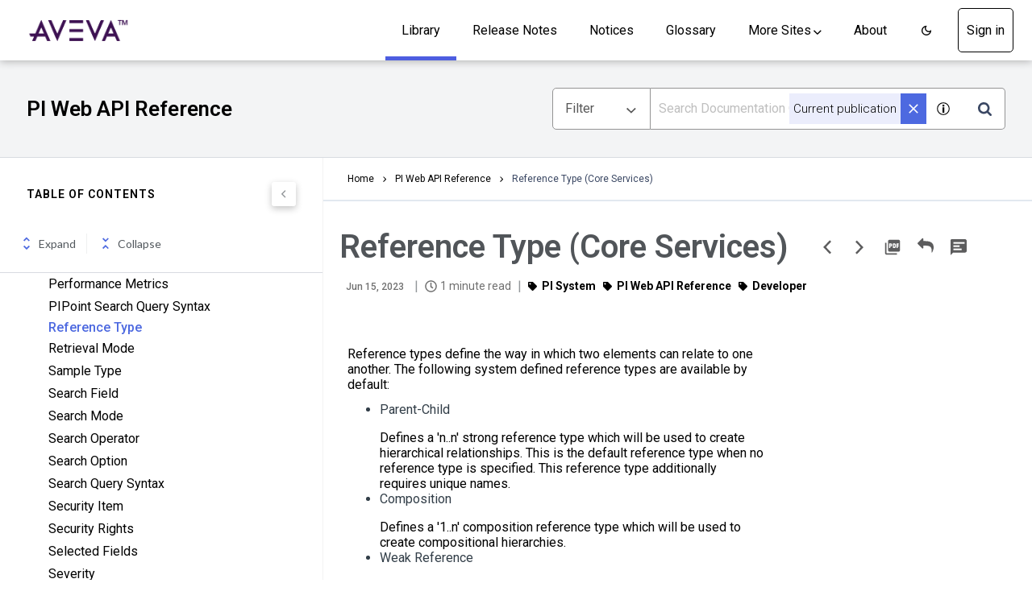

--- FILE ---
content_type: text/html
request_url: https://docs.aveva.com/bundle/pi-web-api-reference/page/help/topics/reference-type.html
body_size: 61153
content:
<!DOCTYPE html>
<html lang="en" dir="ltr">
  <head>
    <meta charset="utf-8">
    <meta name="viewport" content="width=device-width,initial-scale=1,shrink-to-fit=no">
    <link rel="icon" href="/assets/img/favicon-skin-new.ico">
    <link rel="shortcut icon" href="/assets/img/favicon-skin-new.ico">
    <title data-rh="true">Reference Type (Core Services)</title><meta data-rh="true" name="description" content="Reference types define the way in which two elements can relate to one another. The following system defined reference types are available by default:"/><meta data-rh="true" name="guidename" content="PI Web API Reference"/><meta data-rh="true" name="lastMod" content="Jun 15, 2023"/><meta data-rh="true" name="likes" content="0"/><meta data-rh="true" name="zoomin:missingID_yTFAc-m8nAZNP6LFZiGq_" content="pi_system, PI-Web-API-Reference, developer"/><link data-rh="true" rel="stylesheet" href="https://docs-be.aveva.com/style/custom.css"/><link data-rh="true" rel="canonical" href="https://docs.aveva.com/bundle/pi-web-api-reference/page/help/topics/reference-type.html"/><link data-rh="true" rel="alternate" href="https://docs.aveva.com/bundle/pi-web-api-reference/page/help/topics/reference-type.html" hrefLang="x-default"/>
    <script id="initial-data" nonce="ee24be976a708d4759c7c5319eed982d" type="text/javascript">
          try {
            var withCsrfProtection =
              false
            var appPrerendered =
              true
              ;
            var referrer =
              null
              ;
            var zdWebClientConfig =
          {"myDocs":{"openBreadcrumbInNewTab":false,"presentMessage":false,"callToActionsMenu":["setAsDefault","savePDF","share","divider","rename","delete"],"bulkActionMenu":["bulkActions","savePDF","delete"]},"debug":false,"e2e_testing":false,"designer":false,"portalEditor":{"configEditor":true,"localizations":true,"portalFeatures":{"isZoominGptEnabled":true}},"isSiteLocked":false,"sessionTimeOut":{"withSessionTimeoutFlow":true,"withSessionTimeoutMessage":true},"api":{"host":"docs-be.aveva.com"},"logging":{"level":"INFO"},"i18n":{"addUnfamiliarLocals":["en-AO"],"defaultNS":"translation","fallbackNS":"base-translation","defaultLanguage":"en-US","supportedLanguages":["en-US"],"rtlLanguages":[],"withLanguageMapping":{"en":"en-US"},"withUseAllLanguages":false,"ignorePreferredBrowserLanguage":false},"analyticsConfig":{"gaAccounts":["UA-123147460-1"],"googleTagManager":{"dataLayer":"avevaDataLayer","containers":["GTM-W5FPMZ"]},"zoominGoogleTagManager":{"dataLayer":"zoominDataLayer","clientName":"ZD Webclient","containers":["GTM-5MG82N9"]}},"monitoringConfig":{},"categories":{"hiddenOutputclasses":["whatsnew","additionalresources","carousel","banner-slide","banner-slide-home","products","featured","workflow"],"categoryFilters":false,"showPreload":false},"pdf":{"withToc":false,"pollingIntervalMs":5000,"nonProxy":true,"withDirectDownload":false,"pdfTimer":{"enabled":false,"awaitTimerSeconds":60}},"landingTopicPage":{"enabled":false,"layouts":[]},"articlePage":{"metadataEnabled":false,"withLikeDislike":false},"bundleList":{"withLabels":true},"resourcePage":{"showExtendedControls":true,"useFEProxyForDownload":false,"withPptViewer":false},"authentication":{"methods":["SSO","JWT"],"idProviders":[{"name":"AVEVA account","authSource":"aveva-adfs-prod","loginUrl":"https://sso.zoominsoftware.com/index.php?authSource=aveva-adfs-prod&"},{"name":"OSIsoft account","authSource":"osisoft-prod"}],"ssoLogoutRoute":"https://sso.prd.zoominsoftware.app/saml/logout/osisoft-prod","parametersToIgnoreInRedirect":["sso","SSO","JWT","jwt"],"nextGenSsoEnabled":false,"ssoLogoutReturnUrl":"CURRENT_PAGE","suggestEmailVerifyDaysBefore":0,"bypassLoginPageOnSingleIdProvider":false,"ssoLogoutTimeoutMs":30000},"recaptcha":{"enabled":false,"siteKey":"6LfISfsSAAAAANsTROi6NRX3C0Vjp6TGtpIe2q9m"},"passwordStrength":{"score":3},"passwordPattern":{"numberOfLowerLetters":1,"numberOfUpperLetters":1,"numberOfDigits":1,"specialChar":true,"passwordLength":8},"metroMap":{"outputClass":"get-started"},"watchlist":{"pageSize":25},"injectResources":{"css":["https://cdn.jsdelivr.net/npm/@fancyapps/ui/dist/fancybox.css"],"js":["https://cdn.jsdelivr.net/npm/@fancyapps/ui/dist/fancybox.umd.js"],"rawHtml":{"head":"<meta name='google-site-verification' content='E2-rXsjv38fHSVuQp3St3J2rIszWaj86yDS2qUHWPfo' /> <script nonce=\"ee24be976a708d4759c7c5319eed982d\"> (function (d) {\n  var s = d.createElement('script');\n  s.setAttribute('data-account', 'mluFgtq708');\n  s.setAttribute('src', 'https://cdn.userway.org/widget.js');\n  (d.body || d.head).appendChild(s);\n})(document); <\/script> <noscript >Please ensure Javascript is enabled for purposes of <a href=\"https://userway.org\">website accessibility</a> </noscript> <script async=\"async\" src=\"//consent.trustarc.com/notice?domain=aveva.com&c=teconsent&js=nj&noticeType=bb&text=true&gtm=1&pcookie\" crossorigin=\"\"\"><\/script>","bodyStart":"<div id=\"consent_blackbar\"></div> <script nonce=\"ee24be976a708d4759c7c5319eed982d\">\n  document.addEventListener(\"DOMContentLoaded\", function () {\n    Fancybox.bind(\"#video-link\", {\n      closeButton: \"outside\",\n      type: \"iframe\",\n      iframe: {\n      preload: false,\n      autoplay: true\n      }\n    });\n  });\n<\/script>"}},"libVersion":"28.2.0-pre","libRef":"28.1.1","appVersion":"a465e990032a8efc44130dee2efebc372efd4d3a","environment":"production","showReadProgress":true,"tagsInContentHeadPrefix":{"enabled":true,"key":"zoomin"},"searchPreferencesCollapsed":false,"smartTables":{"enabled":true,"enableSorting":true,"enableFiltering":true,"enableHide":false,"enableStickyHeader":false,"enableRowSelection":false,"withStickyHeaderTopScrollBar":false,"selector":"article table","minRows":10,"searching":true,"order":[],"initialSorting":[],"withColumnTitlesFilter":false,"withResetButton":false,"columnFilterClassName":"filter","exportEnabled":true},"breadcrumbsPosition":"default","breadcrumbsRemoveDuplicateTitles":false,"withUserJourney":true,"profile":{"metadataFields":[]},"announcements":{"showProgressForPolling":false,"pollingIntervalMS":300000,"onlyHideWhenDismissed":true},"isOffline":false,"useVendorBundle":true,"zoominCdn":{"baseUrl":"https://cdn.zoominsoftware.io","folder":"aveva-skin-dev","prodFolder":"aveva-skin-prod","stageFolder":"aveva-skin-staging"},"dateFormat":"MMM DD, YYYY","withScrollToTopOnUrlChange":true,"withSmoothScroll":false,"lightBox":{"enabledForAnySize":false,"lightboxImageSelector":"article img","lightboxClickSelector":"[data-fancy=\"gallery\"]"},"ThirdPartyAuthRefreshToken":{"refreshIntervalMS":60000},"miniTOC":{"enabled":false,"showOnAllPages":false,"contentSelector":"article.hascomments","headingSelector":"h2, h3","ignoreSelector":".js-toc-ignore","metadataValues":["yes"],"showOnlyTopLevel":false,"withAutoHandleCollapse":false,"withCollapsingHeadings":false,"withCollapseExpandAllButtons":false,"observerRootMargin":"0px 0px -95% 0px","withExpandCollapse":false},"siteURL":"docs.aveva.com","widgets":{"iphWidgetId":1},"useReduxForFilterManagement":false,"loginEncouragement":{"enabled":false,"withTopicPageLoginPopup":false,"withSearchPageLoginPopup":false},"homePage":{"withSearchByIndex":true,"withAllLetters":true,"searchByIndexRPP":40,"searchByIndexAlphabeticalFilter":true,"searchByIndexViewAllFilter":true,"searchByIndexDefaultProductFilter":"all","homePageGrid":false,"sortProductsByColumns":true,"homeCategoriesOutputclass":"home","homePageSectionOrder":["home","recent","featured","carousel","products","popup"]},"isUsingNGSS":false,"withCshFallback":true,"withCaseDeflectionPage":false,"footer":{"footerLinks":[{"href":"/bundle/aveva-documentation-copyright","text":"Copyright","i18nKey":"footer.legals.copyrightLink"},{"href":"https://www.aveva.com/en/legal/privacy-policy/","text":"Privacy Policy","i18nKey":"footer.legals.privacy"},{"href":"https://www.aveva.com/en/legal/terms-of-use/","text":"Terms and conditions","i18nKey":"footer.legals.terms"},{"href":"https://www.aveva.com/en/legal/policies-compliance/gdpr-statement/","text":"AVEVA GDPR Statement","i18nKey":"footer.legals.aveva_gdpr"},{"href":"https://www.aveva.com/en/support-and-success/support-contact/","text":"Contact Us","i18nKey":"footer.legals.contactUs"},{"href":"#","text":"","i18nKey":"footer.legals.cookieConsent","id":"teconsent","target":"_self"}]},"customer":"aveva","redirectAnonymousCshWithNoResultsToLogin":false,"withNoIndex":false,"header":{"navigation":{"options":[{"href":"/bundle","label":"library","translationKey":"navigation.library","iconPosition":"right","configBasedRenderingFlags":[],"conditions":[],"permissions":{},"items":[]},{"href":"/bundle/product-release-notes","label":"Release Notes","translationKey":"navigation.release_notes","iconPosition":"right","configBasedRenderingFlags":[],"conditions":[],"permissions":{},"items":[]},{"href":"/bundle/notices","label":"Notices","translationKey":"navigation.notices","iconPosition":"right","configBasedRenderingFlags":[],"conditions":[],"permissions":{},"items":[]},{"href":"/bundle/glossary","label":"Glossary","translationKey":"navigation.glossary","iconPosition":"right","configBasedRenderingFlags":[],"conditions":[],"permissions":{},"items":[]},{"href":"/managewatches","label":"Watchlist","translationKey":"navigation.watchlist","iconPosition":"right","configBasedRenderingFlags":[],"conditions":[],"permissions":{"read":["contentWatch"]},"items":[]},{"href":"/mydocs","label":"My Topics","translationKey":"navigation.my_topics","iconPosition":"right","configBasedRenderingFlags":[{"key":"isOffline","value":false}],"conditions":[],"permissions":{"read":["myDocs"]},"items":[]},{"href":"","label":"More Sites","translationKey":"navigation.more_sites.title","className":"more-sites-nav-link","iconPosition":"right","configBasedRenderingFlags":[],"conditions":[],"permissions":{},"items":[{"href":"https://softwaresupport.aveva.com/","label":"AVEVA Knowledge & Support Center","translationKey":"navigation.more_sites.aveva_center","iconPosition":"right","configBasedRenderingFlags":[],"conditions":[],"permissions":{}},{"href":"https://learningacademy.aveva.com/","label":"AVEVA Learning Academy","translationKey":"navigation.more_sites.learning","iconPosition":"right","configBasedRenderingFlags":[],"conditions":[],"permissions":{}},{"href":"https://softwareforums.aveva.com/heroes-hq/","label":"Heroes HQ","translationKey":"navigation.more_sites.heroes_hq","iconPosition":"right","configBasedRenderingFlags":[],"conditions":[],"permissions":{}},{"href":"https://github.com/aveva","label":"AVEVA GitHub","translationKey":"navigation.more_sites.github","iconPosition":"right","configBasedRenderingFlags":[],"conditions":[],"permissions":{}},{"href":"https://www.aveva.com","label":"AVEVA.com","translationKey":"navigation.more_sites.official_site","iconPosition":"right","configBasedRenderingFlags":[],"conditions":[],"permissions":{}}]},{"key":"about","href":"/bundle/about-aveva-documentation/page/1070548.html","label":"About","translationKey":"navigation.about","className":"aboutLink","iconPosition":"right","configBasedRenderingFlags":[],"conditions":[],"permissions":{},"items":[]}]},"userMenu":{"options":[{"href":"/searchpreferences","label":"Search preferences","translationKey":"userMenu.search_pref","iconClassName":"ico-search-pref","iconPosition":"right","configBasedRenderingFlags":[{"key":"isOffline","value":false},{"key":"searchPreferencesEnabled","value":true}],"conditions":[],"permissions":{},"items":[]},{"key":"change-password","href":"/auth/page/localStorage/newpasswordlgd","label":"Change Password","translationKey":"userMenu.change_password","iconClassName":"ico-password-change","iconPosition":"right","configBasedRenderingFlags":[],"conditions":[],"permissions":{},"items":[]}]},"shouldHideNavOptionsOnAuth":false},"withPoweredByZoomin":true,"bundlePage":{"withSearchTips":false,"defaultPageSize":50,"independentParentFilterSelection":false,"withAddToMyDocs":false,"withDatePicker":false,"withDownloadPDF":true,"shouldUsePost":false,"withInlineMetadataFilter":true,"bundleView":{"default":"list","toggle":false,"layouts":{"table":{"columns":{"description":{"limit":10}},"withEffectiveDate":false}}},"withBundleLabelsTitle":false,"defaultSort":{"field":"title","value":"asc"},"defaultSideFiltersState":"semi","linkParentChildBehavior":false,"showDynamicFilter":true,"showFilterInput":true,"showLoadMore":true,"showOnlyRelevantFilters":false,"unselectParentWhenNoCheckedChildren":false,"withArchiveLogic":false,"withBundleCluster":true,"withHyperlinkTags":true,"withPDFIcon":false},"categoryPage":{"hideShowMoreIfAllLinksShown":true,"showCategoryTilesInRow":true},"darkModeEnabled":true,"infiniteScroll":{"preloadBeforeAmount":2,"preloadAfterAmount":2,"unloadDistance":2,"enabled":false},"searchPage":{"engines":["zoomin"],"defaultPageSize":10,"showGlobalDynamicFilter":false,"independentParentFilterSelection":false,"linkParentChildBehavior":false,"unselectParentWhenNoCheckedChildren":false,"showExternalSourcesFilter":false,"externalSources":["bundle","external","howto"],"showRawSearchQuery":false,"withDatePicker":false,"withLikesCount":false,"withModifiedSearchTerm":false,"fallbackSearchLanguage":{"enabled":true,"showMessageBelowThreshold":0},"withReadTime":false,"shouldUsePost":false,"withSearchLabelsTitle":false,"defaultSort":{"field":"score","value":"desc"},"defaultSideFiltersState":"semi","hideLeftHandFacetFilters":false,"readingTime":false,"showDynamicFilter":true,"showLoadMore":true,"showOnlyRelevantFilters":true,"withClickableBundleName":true,"withDownloadPDF":false,"withHyperlinkTags":true,"withLastUpdated":true,"withPDFIcon":false,"withTopicPublicationFilter":false},"searchPreferencesEnabled":true,"searchbox":{"filterByKey":"all","nestingLevel":5,"maxQueryCharacters":300,"withQuotationAutoSuggest":false,"disableEmptySearch":false,"independentParentFilterSelection":false,"includeLabelParentParamGlobal":false,"autoExpandNestedFilters":false,"enableCurrentPublicationSearch":true,"excludeArchived":false,"filtersSearchBox":{"position":"left","shouldDisplay":true},"goToTopicOnClick":true,"userControlledCurrentPublicationSearch":false,"withSearchTips":true,"withSeeSearchResults":false},"sideFilters":{"autoScrollCheckedFilter":false,"fieldToSearchByForDynamicFilters":"navtitle","autoExpandNestedFilters":false,"facetsShowLimit":5,"isDrillDown":false,"showGlobalExpandCollapse":false,"withSelectedFiltersToggle":false,"withStickySideFilters":false},"stickyFacets":{"enabled":false,"saveCSHLinkFacets":false,"displayStickyFacetsInMobile":false,"displayStickyFacetsOnHomepage":false,"displayStickyFacetsOtherPages":false,"removeStickyFacetsOnCategoryClicked":true,"removeStickyFacetsOnHomeClicked":true},"topicPage":{"hideMiniTocOnSmallScreen":false,"withPartialTocLoad":false,"topicRtlLanguageCodes":[],"miniTocHeadings":"h2","relatedLinksSelector":"nav.related-links","relatedLinksInTopicBody":false,"withRelatedPublications":false,"maxRelatedPublicationsToDisplay":3,"glossaryLinkSelector":"a.glossentry-link","glossaryLinkOpenOnHover":false,"scrollTimeout":0,"withNewCollectionFormInModal":true,"withAddToFavorites":true,"withLikeDislike":false,"stickySideBoxOffsetTop":30,"withWatchConfirmation":false,"shouldRestrictToPreprocessed":false,"withReadTime":false,"withTopicHeadFeatures":false,"withSwaggerUIDeepLinks":false,"swaggerNewDesign":{"enabled":false,"withSideBySideToc":false,"withNarrowLayout":false,"withTocMethodsOnRight":false,"withApiTagInAutoComplete":false,"withResizableSwaggerToc":true},"withPartialTocRender":false,"topicActionToolTipPosition":"top","withPrintButton":false,"withCodeBlockCopyButton":true,"withAddToWatchAfterMyDocs":false,"withComments":false,"withWatchlistButton":true,"withAttachmentsButton":true,"linkToHeaders":{"enable":false,"headingSelectors":[]},"expandedTocWidth":400,"availableLanguagesDropdown":false,"availableLanguagesDropdownGlobal":false,"withAutoExpandableContent":false,"withExpandedContent":true,"withExpandAllButton":false,"feedbackModal":{"closeOnClickOutside":true,"draggable":false},"clusterDropDownEnabled":false,"hideRatingActions":false,"readingTime":true,"requiredEmailInFeedback":true,"requiredFeedbackText":true,"scrollToTopEnabled":false,"showGlobalExpandCollapse":true,"withAnonymousFeedbackSuggestion":true,"withDownloadPDF":{"allowEntireBundleDownload":true,"allowMultipleTopicDownload":true,"allowSingleTopicDownload":true},"withFeedbackBottom":true,"withFeedbackButton":true,"withHyperlinkTags":true,"withMyDocsButtons":{"allowAddEntirePublication":true,"allowAddTopic":true},"withResizableToc":true,"withShareButton":true,"withStarRating":false,"withStickyTitle":true,"withStickyToc":true,"withTopicLabelsTitle":false},"topicTagsGrouping":{"enabled":true,"tagsShown":10},"withThumbUpDown":true,"workflow":{"outputClass":"workflow","shouldOpenTopicsInNewTab":false,"withClickableLines":true},"zoominGpt":{"legalDisclaimer":"inline","gptPromptConfiguration":{"enabled":true},"supportedLanguages":["en-US"],"conversational":{"enabled":false,"allowedPages":["search"]},"codeblockExplanation":{"selector":":not(td)>pre","minimumLength":30,"enabled":true},"contentFeedback":{"enabled":true},"searchPage":{"requireQuestionMarkFormat":true,"withFeedbackPopup":true,"withStreaming":true,"enabled":true,"gptBoxStickyWhenPlacedRight":true,"placement":"right","queryFormat":{"shouldShowBadQueryMessage":true,"requireQuestionMarkForApiCall":true},"typingInterval":0},"topicSummary":{"enabled":true,"minReadTimeThreshold":2},"withLoadingMessage":false},"styles":{"components":{"categoryPage.pageDescription":{"css":{}},"categoryPage.pageTitle":{"css":{}},"categoryPage.showMoreButton":{"css":{}},"categoryPage.tileDescription":{"css":{}},"categoryPage.tileLink":{"css":{}},"categoryPage.tileTitle":{"css":{}},"colorPallete":{"customColors":{},"existingPortalColors":{}},"errorPage.errorCode":{"css":{}},"errorPage.errorDescription":{"css":{}},"errorPage.errorLinks":{"css":{}},"errorPage.errorPageTitle":{"css":{}},"footer.footerIcons":{"css":{}},"footer.footerLinks":{"css":{}},"footer.footerLogo":{"css":{}},"footer.footerSection":{"css":{}},"homepage.carouselVideoCaption":{"css":{}},"homepage.categoryDescription":{"css":{}},"homepage.categoryShowMoreButton":{"css":{}},"homepage.categoryTileLink":{"css":{}},"homepage.categoryTileViewAllLink":{"css":{}},"homepage.heroBackground":{"css":{}},"homepage.homeCategoriesIcon":{"css":{}},"homepage.homeCategoriesSectionHeader":{"css":{}},"homepage.homeCategoriesTileTitle":{"css":{}},"homepage.welcomeMessage":{"css":{}},"libraryPage.downloadSelectedBundlesButton":{"css":{}},"libraryPage.filterPublicationsBar":{"css":{}},"libraryPage.gridViewResultContainer":{"css":{}},"libraryPage.gridViewResultDescription":{"css":{}},"libraryPage.gridViewResultTitle":{"css":{}},"libraryPage.libaryPageSideFilters":{"css":{}},"libraryPage.libraryPageHeader":{"css":{}},"libraryPage.libraryPageResultsTextSection":{"css":{}},"libraryPage.pageSubHeader":{"css":{}},"libraryPage.resultItemDescription":{"css":{}},"libraryPage.resultsItemDownloadFileIcon":{"css":{}},"libraryPage.resultsItemDownloadPdfButton":{"css":{}},"libraryPage.resultsItemTitle":{"css":{}},"metroMapPage.pageDescription":{"css":{}},"metroMapPage.pageTitle":{"css":{}},"metroMapPage.station":{"css":{}},"myDocsPage.collectionItem":{"css":{}},"myDocsPage.collectionSection":{"css":{}},"myDocsPage.collectionTitle":{"css":{}},"myDocsPage.description":{"css":{}},"myDocsPage.pageTitle":{"css":{}},"navigationHeader.headerContainer":{"css":{}},"navigationHeader.headerContainerSection":{"css":{}},"navigationHeader.headerDarkModeButton":{"css":{}},"navigationHeader.headerLangSelect":{"css":{}},"navigationHeader.headerLangSelectDropdownContainer":{"css":{}},"navigationHeader.headerLangSelectDropdownItem":{"css":{}},"navigationHeader.headerLoginButton":{"css":{}},"navigationHeader.headerLoginButtonDropdownContainer":{"css":{}},"navigationHeader.headerLoginButtonDropdownItem":{"css":{}},"navigationHeader.headerLoginButtonSection":{"css":{}},"navigationHeader.headerLogo":{"css":{}},"navigationHeader.headerNavButton":{"css":{}},"navigationHeader.headerNavItemDropdownContainer":{"css":{}},"navigationHeader.headerNavItemDropdownIcon":{"css":{}},"navigationHeader.headerNavItemDropdownItem":{"css":{}},"navigationHeader.headerNavItemSection":{"css":{}},"pageBackgrounds.categoryPage":{"css":{}},"pageBackgrounds.errorPage":{"css":{}},"pageBackgrounds.footer":{"css":{}},"pageBackgrounds.global":{"css":{}},"pageBackgrounds.homePage":{"css":{}},"pageBackgrounds.libraryPage":{"css":{}},"pageBackgrounds.myDocsPage":{"css":{}},"pageBackgrounds.searchPage":{"css":{}},"pageBackgrounds.searchPreferencesPage":{"css":{}},"pageBackgrounds.topicPage":{"css":{}},"pageBackgrounds.watchlistPage":{"css":{}},"searchBox.filtersCheckboxOptionLabel":{"css":{}},"searchBox.filtersClearFiltersButton":{"css":{}},"searchBox.filtersContainerDiv":{"css":{}},"searchBox.filtersDropdownButton":{"css":{}},"searchBox.filtersDropdownSection":{"css":{}},"searchBox.filtersNumberOfCheckedFilters":{"css":{}},"searchBox.inputBox":{"css":{}},"searchBox.inputBoxAndSuggestionsSection":{"css":{}},"searchBox.inputSuggestionsLinkItem":{"css":{}},"searchBox.inputSuggestionsSeeResults":{"css":{}},"searchBox.inputSuggestionsText":{"css":{}},"searchBox.searchButton":{"css":{}},"searchBox.searchButtonIcon":{"css":{}},"searchBox.searchButtonSection":{"css":{}},"searchBox.tooltipText":{"css":{}},"searchBox.tooltipTextContainer":{"css":{}},"searchBox.tooltipTextHeading":{"css":{}},"searchBox.tooltipTextSection":{"css":{}},"searchBox.tooltipTextToggleButton":{"css":{}},"searchBox.tooltipTextToggleIcon":{"css":{}},"searchPage.pageSubHeader":{"css":{}},"searchPage.resultsItemContainerBackground":{"css":{}},"searchPage.resultsItemDownloadFileIcon":{"css":{}},"searchPage.resultsItemDownloadPdfButton":{"css":{}},"searchPage.resultsItemLastUpdated":{"css":{}},"searchPage.resultsItemPublicationLink":{"css":{}},"searchPage.resultsItemReadTime":{"css":{}},"searchPage.resultsText":{"css":{}},"searchPage.searchPageGPTAnswer":{"css":{}},"searchPage.searchPageGPTBackground":{"css":{}},"searchPage.searchPageGPTDescription":{"css":{}},"searchPage.searchPageGPTSection":{"css":{}},"searchPage.searchPageGPTText":{"css":{}},"searchPage.searchPageGPTTitle":{"css":{}},"searchPage.searchPageResultsTextSection":{"css":{}},"searchPage.searchPageSideFilters":{"css":{}},"searchPage.searchResultItemDescription":{"css":{}},"searchPage.searchResultItemTitle":{"css":{}},"searchPage.searchResultsDropdownDescription":{"css":{}},"searchPage.searchResultsHeader":{"css":{}},"searchPage.searchResultsNumber":{"css":{}},"searchPage.searchResultsPersonalizedSearchBackground":{"css":{}},"searchPage.searchResultsPersonalizedSearchText":{"css":{}},"searchPreferencesPage.description":{"css":{}},"searchPreferencesPage.filtersItem":{"css":{}},"searchPreferencesPage.filtersTitle":{"css":{}},"searchPreferencesPage.pageTitle":{"css":{}},"searchPreferencesPage.preferencesSection":{"css":{}},"settings.archivedContentSettings":{"css":{}},"settings.categoryPageSettings":{"css":{}},"settings.libraryFiltersBox":{"css":{}},"settings.libraryPageFiltersBehaviorSettings":{"css":{}},"settings.libraryPageFiltersLayoutSettings":{"css":{}},"settings.libraryPageFiltersPanelLayoutSettings":{"css":{}},"settings.libraryResultsFunctionalitySettings":{"css":{}},"settings.libraryResultsMetadataSettings":{"css":{}},"settings.metroMapPageSettings":{"css":{}},"settings.navigationHeaderSettings":{"css":{}},"settings.searchBoxFiltersSettings":{"css":{}},"settings.searchBoxSearchSettings":{"css":{}},"settings.searchBoxSearchTipsSettings":{"css":{}},"settings.searchResultsFiltersBehaviorSettings":{"css":{}},"settings.searchResultsFiltersLayoutSettings":{"css":{}},"settings.searchResultsFiltersPanelLayoutSettings":{"css":{}},"settings.searchResultsGPTSettings":{"css":{}},"settings.searchResultsItemFunctionalitySettings":{"css":{}},"settings.searchResultsItemMetadataSettings":{"css":{}},"settings.searchResultsSearchPreferencesSettings":{"css":{}},"settings.topicPageContentSettings":{"css":{}},"settings.topicPageEngagementButtonsSettings":{"css":{}},"settings.topicPageFeedbackFormSettings":{"css":{}},"settings.topicPageFeedbackSettings":{"css":{}},"settings.topicPageGPTSettings":{"css":{}},"settings.topicPageMetadataSettings":{"css":{}},"settings.topicPageTOCSettings":{"css":{}},"settings.topicPageTitleSettings":{"css":{}},"sideFilters.displaySelectedFilters":{"css":{}},"sideFilters.panelTitle":{"css":{}},"sideFilters.publicationTopicFilterButtons":{"css":{}},"sideFilters.sectionTitle":{"css":{}},"sideFilters.showExpandCollapseAllButton":{"css":{}},"sideFilters.showMoreFiltersToggle":{"css":{}},"sideFilters.showMoreLessLink":{"css":{}},"sideFilters.sideFilterItem":{"css":{}},"sideFilters.sideFiltersContainer":{"css":{}},"sideFilters.sideFiltersSection":{"css":{}},"sideFilters.sideFiltersUpperPanel":{"css":{}},"topicPage.engagementButtonPopupDescription":{"css":{}},"topicPage.engagementButtonPopupTitle":{"css":{}},"topicPage.engagementSection":{"css":{}},"topicPage.gptSummaryHeader":{"css":{}},"topicPage.metadataClustering":{"css":{}},"topicPage.metadataLastUpdatedDate":{"css":{}},"topicPage.metadataLastUpdatedDateLabel":{"css":{}},"topicPage.metadataLastUpdatedDateSection":{"css":{}},"topicPage.metadataReadTime":{"css":{}},"topicPage.metadataSection":{"css":{}},"topicPage.metadataTags":{"css":{}},"topicPage.minitocLink":{"css":{}},"topicPage.minitocSection":{"css":{}},"topicPage.minitocTitle":{"css":{}},"topicPage.pageTitle":{"css":{}},"topicPage.relatedLink":{"css":{}},"topicPage.relatedLinkDescription":{"css":{}},"topicPage.relatedLinksSection":{"css":{}},"topicPage.relatedLinksTitle":{"css":{}},"topicPage.rightHandPanelSection":{"css":{}},"topicPage.tocItem":{"css":{}},"topicPage.tocPanelTitle":{"css":{}},"topicPage.tocSection":{"css":{}},"typography":{},"typography.headings.heroSection":{"css":{}},"typography.headings.heroSubHeader":{"css":{}},"typography.headings.heroTitle":{"css":{}},"typography.headings.largeHeader":{"css":{}},"typography.headings.mediumHeader":{"css":{}},"typography.headings.pageTitle":{"css":{}},"typography.headings.smallHeader":{"css":{}},"typography.headings.subheader":{"css":{}},"typography.headings.subheaderBackground":{"css":{}},"typography.page.breadcrumbs":{"css":{}},"typographyLibrary":{"typography.presets.body1":{"css":{"color":"#000000","fontFamily":"Lato","fontSize":"14px","fontWeight":"400","lineHeight":"10px"},"presetKey":"typography.presets.body1","presetName":"Body 1"},"typography.presets.heading1":{"css":{"color":"#FFFFFF","fontFamily":"Lato","fontSize":"32px","fontWeight":"700","lineHeight":"40px"},"presetKey":"typography.presets.heading1","presetName":"Heading 1"},"typography.presets.heading2":{"css":{"color":"#000000","fontFamily":"Lato","fontSize":"22px","fontWeight":"600","lineHeight":"24px"},"presetKey":"typography.presets.heading2","presetName":"Heading 2"},"typography.presets.userdef1":{"css":{"color":"#000000","fontFamily":"Inter","fontSize":"14px","fontWeight":"700","lineHeight":"20px"},"presetKey":"typography.presets.userdef1","presetName":"User Defined"}},"watchlistPage.description":{"css":{}},"watchlistPage.filtersItem":{"css":{}},"watchlistPage.filtersTitle":{"css":{}},"watchlistPage.pageTitle":{"css":{}},"watchlistPage.subscriptionSection":{"css":{}},"zoominGptConversational.messageActionsFooter":{"css":{}},"zoominGptConversational.messageContentReferences":{"css":{}},"zoominGptResults.resultsContainer":{"css":{}}},"fonts":[]}}
        ;
            var i18nInitialData =
          //INJECTI18NJSONSTART
          {"initialLanguage":null,"initialI18nStore":null,"loadPath":"https://cdn.zoominsoftware.io/aveva/public/locales/production/{{lng}}/{{ns}}.json"}
          //INJECTI18NJSONEND
        ;
            var reduxInitialState =
          {"router":{"location":{"pathname":"/bundle/pi-web-api-reference/page/help/topics/reference-type.html","search":"","hash":"","key":"mlbgqb","query":{}},"action":"POP"},"authentication":{"isLoginRequestActive":false,"user":null,"permissions":null,"postLoginReturnUrl":null},"preloadData":{"TopicPageComponent":{"topic":{"attachments":{"all_attachments":null,"all_attachments_api":null,"topic_attachments":[]},"available_languages":["enus"],"breadcrumbs":[{"title":"Topics","topic_id":null},{"title":"Core Services","topic_id":null}],"breadcrumbs_html":"\u003Ca href=\"https://docs-be.aveva.com/bundle/pi-web-api-reference\"\u003EPI Web API Reference\u003C/a\u003E\n\u003Cspan\u003E\u003Ci class=\"fa fa-angle-right\"\u003E\u003C/i\u003E\n\u003C/span\u003E\nTopics\u003Cspan\u003E\u003Ci class=\"fa fa-angle-right\"\u003E\u003C/i\u003E\n\u003C/span\u003E\nCore Services\u003Cspan\u003E\u003Ci class=\"fa fa-angle-right\"\u003E\u003C/i\u003E\n\u003C/span\u003E\n\u003Cspan class=\"active\"\u003EReference Type\u003C/span\u003E\n","bundle_id":"pi-web-api-reference","bundle_landing_page":"help.html","bundle_subtitle":null,"bundle_title":"PI Web API Reference","dates":{"Added on":"2024-04-13T20:22:09.827901Z","Created on":null,"Initial upload":"2023-08-03T22:09:05.32963Z","Updated on":"2023-06-15T00:00:00Z"},"dislike_url":"https://docs-be.aveva.com/dislike/511308","dislikes":0,"es_archived_content":false,"is_in_fav":false,"is_liked":null,"is_watched":false,"keywords":[" PI System Developer PI Web API Reference PI Web API Reference Developer PI System"],"labels":[{"aliases":[],"hidden":false,"isSubjectHead":false,"key":"pi_system","navtitle":"PI System","outputclasses":["show-facet"],"subjectHeadId":"missingID_yTFAc-m8nAZNP6LFZiGq_","subjectheadNavtitle":"Product Family","visibility":"show-facet"},{"aliases":[],"hidden":false,"isSubjectHead":false,"key":"PI-Web-API-Reference","navtitle":"PI Web API Reference","outputclasses":["show-facet"],"subjectHeadId":"missingID_yTFAc-m8nAZNP6LFZiGq_","subjectheadNavtitle":"Product Family","visibility":"show-facet"},{"aliases":[],"hidden":false,"isSubjectHead":false,"key":"developer","navtitle":"Developer","outputclasses":["role_tagOnly"],"subjectHeadId":"missingID_yTFAc-m8nAZNP6LFZiGq_","subjectheadNavtitle":"Product Family","visibility":"show-facet"}],"labels_text":"Product Family \u003E PI System; Product Family \u003E PI System \u003E Developer \u003E PI Web API Reference; Product Family \u003E Developer","like_url":"https://docs-be.aveva.com/like/511308","likes":0,"metadata":{"description":"Reference types define the way in which two elements can relate to one another. The following system defined reference types are available by default:","outputclasses":""},"page_id":"help/topics/reference-type.html","page_key":511308,"preprocessed_PDF":null,"rating":null,"read_time_data":{"char_count":688,"img_count":0,"read_time":1,"video_links":[""],"word_count":101},"related_links":[],"searchtitle":"Reference Type (Core Services)","title":"Reference Type (Core Services)","topic_cluster":{"clustered_by":{"enabled":false},"clustered_labels":[],"clustered_topics":[],"clustering_title":null},"topic_html":"\u003Carticle class=\"hascomments\" data-page=\"bundle:pi-web-api-reference/enus/help/topics/reference-type.html\" id=\"bundle:pi-web-api-reference/enus/help/topics/reference-type.html\"\u003E\u003Carticle class=\" osisoft.razorengine\"\u003E\u003Cdiv id=\"content\"\u003E\n        \n    \n\u003Cp\u003EReference types define the way in which two elements can relate to one another. The following system defined reference types are available by default:\u003C/p\u003E\n\u003Cul\u003E\n\u003Cli\u003E\n\u003ChNaN id=\"d506e759\"\u003EParent-Child\u003C/hNaN\u003E\n\u003Cp\u003EDefines a &#39;n..n&#39; strong reference type which will be used to create hierarchical relationships. This is the default reference type when no reference type is specified. This reference type additionally requires unique names. \u003C/p\u003E\n\u003C/li\u003E\n\u003Cli\u003E\n\u003ChNaN id=\"d506e766\"\u003EComposition\u003C/hNaN\u003E\n\u003Cp\u003EDefines a &#39;1..n&#39; composition reference type which will be used to create compositional hierarchies. \u003C/p\u003E\n\u003C/li\u003E\n\u003Cli\u003E\n\u003ChNaN id=\"d506e773\"\u003EWeak Reference\u003C/hNaN\u003E\n\u003Cp\u003EDefines a &#39;n..n&#39; weak reference type. \u003C/p\u003E\n\u003C/li\u003E\n\u003C/ul\u003E\n\u003Cp\u003EAdditional reference types that are defined by applications or users can be specified using their names.\u003C/p\u003E\n\n\n    \u003C/div\u003E\u003C/article\u003E\u003C/article\u003E\n","topic_language":"enus","views":0,"your_rating":null,"watermark":null,"isFallbackLanguage":false,"collapsibleContentExists":false,"miniTOCHeadings":[],"miniTOCHeadingsFlat":[],"isInlineExternalTopic":false},"workflow":null,"isWorkflow":false,"showWorkflow":false,"error":null},"TocComponent":{"toc":[{"url":"https://docs-be.aveva.com/bundle/pi-web-api-reference/page/help.html","title":"PI Web API Help","navPath":"help.html","bundleId":"pi-web-api-reference","id":"aaaf8b32e-ba2c-4d2c-95b5-bff54374f8c7","isActive":false,"outputclasses":[],"children":[]},{"url":"https://docs-be.aveva.com/bundle/pi-web-api-reference/page/help/getting-started.html","title":"Getting Started","navPath":"help/getting-started.html","bundleId":"pi-web-api-reference","id":"ad3343b4f-b5d9-49bb-98c0-0e550583a8b5","isActive":false,"outputclasses":[],"children":[]},{"url":null,"title":"Changelogs","navPath":null,"bundleId":"pi-web-api-reference","id":"ae96342d5-0a76-4a6a-a6c2-c6a5e10b7e27","isActive":false,"outputclasses":[],"children":[{"url":"https://docs-be.aveva.com/bundle/pi-web-api-reference/page/help/changelog/pi-web-api.html","title":"PI Web API","navPath":"help/changelog/pi-web-api.html","bundleId":"pi-web-api-reference","id":"a9bd2722c-65d6-475f-9b2f-a9afe85523a6","isActive":false,"outputclasses":[],"children":[]},{"url":"https://docs-be.aveva.com/bundle/pi-web-api-reference/page/help/changelog/pi-web-api-omf-services.html","title":"PI Web API OMF Services","navPath":"help/changelog/pi-web-api-omf-services.html","bundleId":"pi-web-api-reference","id":"a1679c374-f0a3-41f9-bfbf-e3a922d4082c","isActive":false,"outputclasses":[],"children":[]}]},{"url":null,"title":"Controllers","navPath":null,"bundleId":"pi-web-api-reference","id":"a3ec7e3ad-49a5-4331-b530-f5db07bd14bd","isActive":false,"outputclasses":[],"children":[{"url":"https://docs-be.aveva.com/bundle/pi-web-api-reference/page/help/controllers/analysis.html","title":"Analysis","navPath":"help/controllers/analysis.html","bundleId":"pi-web-api-reference","id":"a01c74033-493a-4a5a-9527-7f686efd9cea","isActive":false,"outputclasses":[],"children":[]},{"url":"https://docs-be.aveva.com/bundle/pi-web-api-reference/page/help/controllers/analysiscategory.html","title":"AnalysisCategory","navPath":"help/controllers/analysiscategory.html","bundleId":"pi-web-api-reference","id":"a7ed18e9c-fa35-4a2f-86f4-71ac734d0793","isActive":false,"outputclasses":[],"children":[]},{"url":"https://docs-be.aveva.com/bundle/pi-web-api-reference/page/help/controllers/analysisrule.html","title":"AnalysisRule","navPath":"help/controllers/analysisrule.html","bundleId":"pi-web-api-reference","id":"a465d18ec-e3fd-4691-a96d-5acd754f9bbd","isActive":false,"outputclasses":[],"children":[]},{"url":"https://docs-be.aveva.com/bundle/pi-web-api-reference/page/help/controllers/analysisruleplugin.html","title":"AnalysisRulePlugIn","navPath":"help/controllers/analysisruleplugin.html","bundleId":"pi-web-api-reference","id":"a0b0c8d1a-0e44-4cd5-8b8f-5dd0fb442568","isActive":false,"outputclasses":[],"children":[]},{"url":"https://docs-be.aveva.com/bundle/pi-web-api-reference/page/help/controllers/analysistemplate.html","title":"AnalysisTemplate","navPath":"help/controllers/analysistemplate.html","bundleId":"pi-web-api-reference","id":"a047908b7-a3b4-4076-a296-e1c3032b6c63","isActive":false,"outputclasses":[],"children":[]},{"url":"https://docs-be.aveva.com/bundle/pi-web-api-reference/page/help/controllers/assetdatabase.html","title":"AssetDatabase","navPath":"help/controllers/assetdatabase.html","bundleId":"pi-web-api-reference","id":"a20aac9ca-47d7-4df6-8d15-bf82c910e255","isActive":false,"outputclasses":[],"children":[]},{"url":"https://docs-be.aveva.com/bundle/pi-web-api-reference/page/help/controllers/assetserver.html","title":"AssetServer","navPath":"help/controllers/assetserver.html","bundleId":"pi-web-api-reference","id":"a5cacf811-e047-4506-8249-3b832bd133cf","isActive":false,"outputclasses":[],"children":[]},{"url":"https://docs-be.aveva.com/bundle/pi-web-api-reference/page/help/controllers/attribute.html","title":"Attribute","navPath":"help/controllers/attribute.html","bundleId":"pi-web-api-reference","id":"a33106df0-8103-4b26-b08d-5c9c04084ad3","isActive":false,"outputclasses":[],"children":[]},{"url":"https://docs-be.aveva.com/bundle/pi-web-api-reference/page/help/controllers/attributecategory.html","title":"AttributeCategory","navPath":"help/controllers/attributecategory.html","bundleId":"pi-web-api-reference","id":"ac73d6bec-7a58-4270-b408-805b0d06be68","isActive":false,"outputclasses":[],"children":[]},{"url":"https://docs-be.aveva.com/bundle/pi-web-api-reference/page/help/controllers/attributetemplate.html","title":"AttributeTemplate","navPath":"help/controllers/attributetemplate.html","bundleId":"pi-web-api-reference","id":"af4e6be50-92fd-4bba-aab0-bce9e767f20d","isActive":false,"outputclasses":[],"children":[]},{"url":"https://docs-be.aveva.com/bundle/pi-web-api-reference/page/help/controllers/attributetrait.html","title":"AttributeTrait","navPath":"help/controllers/attributetrait.html","bundleId":"pi-web-api-reference","id":"a67d4ed26-68c2-4747-967a-dfacefed3c9f","isActive":false,"outputclasses":[],"children":[]},{"url":"https://docs-be.aveva.com/bundle/pi-web-api-reference/page/help/controllers/batch.html","title":"Batch","navPath":"help/controllers/batch.html","bundleId":"pi-web-api-reference","id":"aa4f370bc-4bd4-4da0-8fff-961681471ad9","isActive":false,"outputclasses":[],"children":[]},{"url":"https://docs-be.aveva.com/bundle/pi-web-api-reference/page/help/controllers/calculation.html","title":"Calculation","navPath":"help/controllers/calculation.html","bundleId":"pi-web-api-reference","id":"a6648c3eb-9b6c-4be3-9417-19a107482411","isActive":false,"outputclasses":[],"children":[]},{"url":"https://docs-be.aveva.com/bundle/pi-web-api-reference/page/help/controllers/channel.html","title":"Channel","navPath":"help/controllers/channel.html","bundleId":"pi-web-api-reference","id":"a6c9857e0-7376-496f-8fe1-496e76f631f7","isActive":false,"outputclasses":[],"children":[]},{"url":"https://docs-be.aveva.com/bundle/pi-web-api-reference/page/help/controllers/configuration.html","title":"Configuration","navPath":"help/controllers/configuration.html","bundleId":"pi-web-api-reference","id":"aa407dcb4-2f13-41a2-a68f-4cf80593e50a","isActive":false,"outputclasses":[],"children":[]},{"url":"https://docs-be.aveva.com/bundle/pi-web-api-reference/page/help/controllers/dataserver.html","title":"DataServer","navPath":"help/controllers/dataserver.html","bundleId":"pi-web-api-reference","id":"ad5bea6d5-6c78-452e-bf37-10f17b4a2883","isActive":false,"outputclasses":[],"children":[]},{"url":"https://docs-be.aveva.com/bundle/pi-web-api-reference/page/help/controllers/element.html","title":"Element","navPath":"help/controllers/element.html","bundleId":"pi-web-api-reference","id":"a9b88f65a-7e75-4685-aa0a-b9359580e3de","isActive":false,"outputclasses":[],"children":[]},{"url":"https://docs-be.aveva.com/bundle/pi-web-api-reference/page/help/controllers/elementcategory.html","title":"ElementCategory","navPath":"help/controllers/elementcategory.html","bundleId":"pi-web-api-reference","id":"aa45e19bc-99b2-40c5-bbd1-30299534dca5","isActive":false,"outputclasses":[],"children":[]},{"url":"https://docs-be.aveva.com/bundle/pi-web-api-reference/page/help/controllers/elementtemplate.html","title":"ElementTemplate","navPath":"help/controllers/elementtemplate.html","bundleId":"pi-web-api-reference","id":"ab96b97dd-cb91-4627-ab94-7f2002a1b96d","isActive":false,"outputclasses":[],"children":[]},{"url":"https://docs-be.aveva.com/bundle/pi-web-api-reference/page/help/controllers/enumerationset.html","title":"EnumerationSet","navPath":"help/controllers/enumerationset.html","bundleId":"pi-web-api-reference","id":"a65c8ee71-e78f-4b0f-9c53-6e88e864617e","isActive":false,"outputclasses":[],"children":[]},{"url":"https://docs-be.aveva.com/bundle/pi-web-api-reference/page/help/controllers/enumerationvalue.html","title":"EnumerationValue","navPath":"help/controllers/enumerationvalue.html","bundleId":"pi-web-api-reference","id":"aeef3e4bd-6d2b-45c5-823c-7f2efd0ad7ad","isActive":false,"outputclasses":[],"children":[]},{"url":"https://docs-be.aveva.com/bundle/pi-web-api-reference/page/help/controllers/eventframe.html","title":"EventFrame","navPath":"help/controllers/eventframe.html","bundleId":"pi-web-api-reference","id":"aeb9d2584-3bc4-4009-b316-91a845400c3c","isActive":false,"outputclasses":[],"children":[]},{"url":"https://docs-be.aveva.com/bundle/pi-web-api-reference/page/help/controllers/home.html","title":"Home","navPath":"help/controllers/home.html","bundleId":"pi-web-api-reference","id":"a2ea13df9-28a3-4cbd-9097-78e8533c0842","isActive":false,"outputclasses":[],"children":[]},{"url":"https://docs-be.aveva.com/bundle/pi-web-api-reference/page/help/controllers/metrics.html","title":"Metrics","navPath":"help/controllers/metrics.html","bundleId":"pi-web-api-reference","id":"a08f63d41-9eeb-41f1-8736-bbb6bb7082b0","isActive":false,"outputclasses":[],"children":[]},{"url":"https://docs-be.aveva.com/bundle/pi-web-api-reference/page/help/controllers/notificationcontacttemplate.html","title":"NotificationContactTemplate","navPath":"help/controllers/notificationcontacttemplate.html","bundleId":"pi-web-api-reference","id":"a8b58d327-1db9-4578-bd0d-56dcfc8d0083","isActive":false,"outputclasses":[],"children":[]},{"url":"https://docs-be.aveva.com/bundle/pi-web-api-reference/page/help/controllers/notificationplugin.html","title":"NotificationPlugIn","navPath":"help/controllers/notificationplugin.html","bundleId":"pi-web-api-reference","id":"ab025abd6-5677-48af-80fb-15174dbf66c1","isActive":false,"outputclasses":[],"children":[]},{"url":"https://docs-be.aveva.com/bundle/pi-web-api-reference/page/help/controllers/notificationrule.html","title":"NotificationRule","navPath":"help/controllers/notificationrule.html","bundleId":"pi-web-api-reference","id":"aee37f14e-18b1-42f8-b4ec-2ab19589bf55","isActive":false,"outputclasses":[],"children":[]},{"url":"https://docs-be.aveva.com/bundle/pi-web-api-reference/page/help/controllers/notificationrulesubscriber.html","title":"NotificationRuleSubscriber","navPath":"help/controllers/notificationrulesubscriber.html","bundleId":"pi-web-api-reference","id":"a5c023e24-1195-497b-b390-1d2042111d04","isActive":false,"outputclasses":[],"children":[]},{"url":"https://docs-be.aveva.com/bundle/pi-web-api-reference/page/help/controllers/notificationruletemplate.html","title":"NotificationRuleTemplate","navPath":"help/controllers/notificationruletemplate.html","bundleId":"pi-web-api-reference","id":"afddc7e46-0c66-405f-a8fa-dd2a1c20ccbb","isActive":false,"outputclasses":[],"children":[]},{"url":"https://docs-be.aveva.com/bundle/pi-web-api-reference/page/help/controllers/omf.html","title":"Omf","navPath":"help/controllers/omf.html","bundleId":"pi-web-api-reference","id":"a0af91b67-1f4a-4c58-8fa1-151036812aa5","isActive":false,"outputclasses":[],"children":[]},{"url":"https://docs-be.aveva.com/bundle/pi-web-api-reference/page/help/controllers/point.html","title":"Point","navPath":"help/controllers/point.html","bundleId":"pi-web-api-reference","id":"a7ff47182-c94e-4ad3-95ea-24b026384a76","isActive":false,"outputclasses":[],"children":[]},{"url":"https://docs-be.aveva.com/bundle/pi-web-api-reference/page/help/controllers/securityidentity.html","title":"SecurityIdentity","navPath":"help/controllers/securityidentity.html","bundleId":"pi-web-api-reference","id":"a18025a9f-0e89-455e-85f0-c71b4cefd3f4","isActive":false,"outputclasses":[],"children":[]},{"url":"https://docs-be.aveva.com/bundle/pi-web-api-reference/page/help/controllers/securitymapping.html","title":"SecurityMapping","navPath":"help/controllers/securitymapping.html","bundleId":"pi-web-api-reference","id":"ac53738ac-b06e-481c-bc13-636906792a73","isActive":false,"outputclasses":[],"children":[]},{"url":"https://docs-be.aveva.com/bundle/pi-web-api-reference/page/help/controllers/stream.html","title":"Stream","navPath":"help/controllers/stream.html","bundleId":"pi-web-api-reference","id":"a46d65cf7-ef01-45f3-ae8e-361c5341b73d","isActive":false,"outputclasses":[],"children":[]},{"url":"https://docs-be.aveva.com/bundle/pi-web-api-reference/page/help/controllers/streamset.html","title":"StreamSet","navPath":"help/controllers/streamset.html","bundleId":"pi-web-api-reference","id":"a88250c12-38f3-4aac-a0de-0fec99e2b00f","isActive":false,"outputclasses":[],"children":[]},{"url":"https://docs-be.aveva.com/bundle/pi-web-api-reference/page/help/controllers/system.html","title":"System","navPath":"help/controllers/system.html","bundleId":"pi-web-api-reference","id":"a792c1999-d8ae-489c-9400-63cb7cc7dacf","isActive":false,"outputclasses":[],"children":[]},{"url":"https://docs-be.aveva.com/bundle/pi-web-api-reference/page/help/controllers/table.html","title":"Table","navPath":"help/controllers/table.html","bundleId":"pi-web-api-reference","id":"ae3caa546-91c7-485e-8583-5c4d37a31546","isActive":false,"outputclasses":[],"children":[]},{"url":"https://docs-be.aveva.com/bundle/pi-web-api-reference/page/help/controllers/tablecategory.html","title":"TableCategory","navPath":"help/controllers/tablecategory.html","bundleId":"pi-web-api-reference","id":"a95111e45-70fe-4ab7-bf38-ffe5f3d0fc0a","isActive":false,"outputclasses":[],"children":[]},{"url":"https://docs-be.aveva.com/bundle/pi-web-api-reference/page/help/controllers/timerule.html","title":"TimeRule","navPath":"help/controllers/timerule.html","bundleId":"pi-web-api-reference","id":"a6da0d96d-2738-4e4d-aea5-0fbb3cc03495","isActive":false,"outputclasses":[],"children":[]},{"url":"https://docs-be.aveva.com/bundle/pi-web-api-reference/page/help/controllers/timeruleplugin.html","title":"TimeRulePlugIn","navPath":"help/controllers/timeruleplugin.html","bundleId":"pi-web-api-reference","id":"a9b0dcb67-347d-4280-9262-b54ae410474f","isActive":false,"outputclasses":[],"children":[]},{"url":"https://docs-be.aveva.com/bundle/pi-web-api-reference/page/help/controllers/unit.html","title":"Unit","navPath":"help/controllers/unit.html","bundleId":"pi-web-api-reference","id":"a080dc092-700c-470c-9c1a-e0f2925b273e","isActive":false,"outputclasses":[],"children":[]},{"url":"https://docs-be.aveva.com/bundle/pi-web-api-reference/page/help/controllers/unitclass.html","title":"UnitClass","navPath":"help/controllers/unitclass.html","bundleId":"pi-web-api-reference","id":"a800cbd39-b3d9-459c-aeaa-4425e7f4d1e0","isActive":false,"outputclasses":[],"children":[]}]},{"url":null,"title":"Topics","navPath":null,"bundleId":"pi-web-api-reference","id":"abdfe4a08-83e4-4038-a642-02d892180894","isActive":false,"outputclasses":[],"children":[{"url":null,"title":"Core Services","navPath":null,"bundleId":"pi-web-api-reference","id":"a3e383c99-91ec-4b26-ae4b-aeeccaad0c26","isActive":false,"outputclasses":[],"children":[{"url":"https://docs-be.aveva.com/bundle/pi-web-api-reference/page/help/topics/associations.html","title":"Associations","navPath":"help/topics/associations.html","bundleId":"pi-web-api-reference","id":"a56c53366-2dc9-45d4-9e52-6b49dad83a42","isActive":false,"outputclasses":[],"children":[]},{"url":"https://docs-be.aveva.com/bundle/pi-web-api-reference/page/help/topics/attribute-trait.html","title":"Attribute Trait","navPath":"help/topics/attribute-trait.html","bundleId":"pi-web-api-reference","id":"a5379b7f8-27e5-4015-9ada-73a41ac46dea","isActive":false,"outputclasses":[],"children":[]},{"url":"https://docs-be.aveva.com/bundle/pi-web-api-reference/page/help/topics/boundary-type.html","title":"Boundary Type","navPath":"help/topics/boundary-type.html","bundleId":"pi-web-api-reference","id":"a52195a26-ca30-4632-a70f-32352aefb7ee","isActive":false,"outputclasses":[],"children":[]},{"url":"https://docs-be.aveva.com/bundle/pi-web-api-reference/page/help/topics/buffer-option.html","title":"Buffer Option","navPath":"help/topics/buffer-option.html","bundleId":"pi-web-api-reference","id":"a3c96f55c-1c9c-4c9a-abd6-46eb9742b37d","isActive":false,"outputclasses":[],"children":[]},{"url":"https://docs-be.aveva.com/bundle/pi-web-api-reference/page/help/topics/calculation-basis.html","title":"Calculation Basis","navPath":"help/topics/calculation-basis.html","bundleId":"pi-web-api-reference","id":"a54d3364d-b57d-4f9a-aaac-037e2ae554b5","isActive":false,"outputclasses":[],"children":[]},{"url":"https://docs-be.aveva.com/bundle/pi-web-api-reference/page/help/topics/channels.html","title":"Channels","navPath":"help/topics/channels.html","bundleId":"pi-web-api-reference","id":"ad973ccac-67f3-4e35-98a6-c9ca8957e71e","isActive":false,"outputclasses":[],"children":[]},{"url":"https://docs-be.aveva.com/bundle/pi-web-api-reference/page/help/topics/data-server-licenses.html","title":"Data Server Licenses","navPath":"help/topics/data-server-licenses.html","bundleId":"pi-web-api-reference","id":"aec3bc6b8-d8a2-4820-b940-1f4e2d48921e","isActive":false,"outputclasses":[],"children":[]},{"url":"https://docs-be.aveva.com/bundle/pi-web-api-reference/page/help/topics/element-type.html","title":"Element Type","navPath":"help/topics/element-type.html","bundleId":"pi-web-api-reference","id":"a80cdf9ba-91d8-414d-9993-4286bbe2bbaf","isActive":false,"outputclasses":[],"children":[]},{"url":"https://docs-be.aveva.com/bundle/pi-web-api-reference/page/help/topics/event-frame.html","title":"Event Frame","navPath":"help/topics/event-frame.html","bundleId":"pi-web-api-reference","id":"a13802878-08b4-466e-bcf2-15f6165747f6","isActive":false,"outputclasses":[],"children":[]},{"url":"https://docs-be.aveva.com/bundle/pi-web-api-reference/page/help/topics/export-mode.html","title":"Export Mode","navPath":"help/topics/export-mode.html","bundleId":"pi-web-api-reference","id":"a046daa00-d2ca-43b8-bedb-43312d655408","isActive":false,"outputclasses":[],"children":[]},{"url":"https://docs-be.aveva.com/bundle/pi-web-api-reference/page/help/topics/import-mode.html","title":"Import Mode","navPath":"help/topics/import-mode.html","bundleId":"pi-web-api-reference","id":"a04813732-e763-4f89-bd21-b749b937485a","isActive":false,"outputclasses":[],"children":[]},{"url":"https://docs-be.aveva.com/bundle/pi-web-api-reference/page/help/topics/include-mode.html","title":"Include Mode","navPath":"help/topics/include-mode.html","bundleId":"pi-web-api-reference","id":"a704d1e77-d6f6-425b-99e2-0b9c5b6d071f","isActive":false,"outputclasses":[],"children":[]},{"url":"https://docs-be.aveva.com/bundle/pi-web-api-reference/page/help/topics/path-syntax.html","title":"Path Syntax","navPath":"help/topics/path-syntax.html","bundleId":"pi-web-api-reference","id":"aa2c4bad1-bf1e-4bfb-99d9-ff197757d12a","isActive":false,"outputclasses":[],"children":[]},{"url":"https://docs-be.aveva.com/bundle/pi-web-api-reference/page/help/topics/performance-equations.html","title":"Performance Equations","navPath":"help/topics/performance-equations.html","bundleId":"pi-web-api-reference","id":"aab6cf50e-1a22-432b-bda4-06e0f3618406","isActive":false,"outputclasses":[],"children":[]},{"url":"https://docs-be.aveva.com/bundle/pi-web-api-reference/page/help/topics/performance-metrics.html","title":"Performance Metrics","navPath":"help/topics/performance-metrics.html","bundleId":"pi-web-api-reference","id":"a821df6ab-c1ff-4c2e-81b8-666e419268c5","isActive":false,"outputclasses":[],"children":[]},{"url":"https://docs-be.aveva.com/bundle/pi-web-api-reference/page/help/topics/pipoint-search-query-syntax.html","title":"PIPoint Search Query Syntax","navPath":"help/topics/pipoint-search-query-syntax.html","bundleId":"pi-web-api-reference","id":"a1d214c18-959f-426d-9091-d95eefeb0a8a","isActive":false,"outputclasses":[],"children":[]},{"url":"https://docs-be.aveva.com/bundle/pi-web-api-reference/page/help/topics/reference-type.html","title":"Reference Type","navPath":"help/topics/reference-type.html","bundleId":"pi-web-api-reference","id":"a4a5aeadb-8245-46cd-b623-b6930d1c1bc3","isActive":false,"outputclasses":[],"children":[]},{"url":"https://docs-be.aveva.com/bundle/pi-web-api-reference/page/help/topics/retrieval-mode.html","title":"Retrieval Mode","navPath":"help/topics/retrieval-mode.html","bundleId":"pi-web-api-reference","id":"a620f82c1-9dea-47d8-a02c-5dd276ea89ef","isActive":false,"outputclasses":[],"children":[]},{"url":"https://docs-be.aveva.com/bundle/pi-web-api-reference/page/help/topics/sample-type.html","title":"Sample Type","navPath":"help/topics/sample-type.html","bundleId":"pi-web-api-reference","id":"a255c9114-5abb-489a-982c-55bc4f8c9986","isActive":false,"outputclasses":[],"children":[]},{"url":"https://docs-be.aveva.com/bundle/pi-web-api-reference/page/help/topics/search-field.html","title":"Search Field","navPath":"help/topics/search-field.html","bundleId":"pi-web-api-reference","id":"a8fbbc857-b9b2-4446-ba5a-f0e0ae5ee8be","isActive":false,"outputclasses":[],"children":[]},{"url":"https://docs-be.aveva.com/bundle/pi-web-api-reference/page/help/topics/search-mode.html","title":"Search Mode","navPath":"help/topics/search-mode.html","bundleId":"pi-web-api-reference","id":"aa22a06c7-c24e-413c-8626-04e193879a39","isActive":false,"outputclasses":[],"children":[]},{"url":"https://docs-be.aveva.com/bundle/pi-web-api-reference/page/help/topics/search-operator.html","title":"Search Operator","navPath":"help/topics/search-operator.html","bundleId":"pi-web-api-reference","id":"ad5890f29-6d13-42c9-94d2-fada82049b2f","isActive":false,"outputclasses":[],"children":[]},{"url":"https://docs-be.aveva.com/bundle/pi-web-api-reference/page/help/topics/search-option.html","title":"Search Option","navPath":"help/topics/search-option.html","bundleId":"pi-web-api-reference","id":"ad919dbf2-01b5-4a21-bff8-2d507b2f7019","isActive":false,"outputclasses":[],"children":[]},{"url":"https://docs-be.aveva.com/bundle/pi-web-api-reference/page/help/topics/search-query-syntax.html","title":"Search Query Syntax","navPath":"help/topics/search-query-syntax.html","bundleId":"pi-web-api-reference","id":"a2b10805c-ae9a-40df-84ba-26732f5057bc","isActive":false,"outputclasses":[],"children":[]},{"url":"https://docs-be.aveva.com/bundle/pi-web-api-reference/page/help/topics/security-item.html","title":"Security Item","navPath":"help/topics/security-item.html","bundleId":"pi-web-api-reference","id":"ace7973c5-ca0b-472c-b11c-9bc480e893e9","isActive":false,"outputclasses":[],"children":[]},{"url":"https://docs-be.aveva.com/bundle/pi-web-api-reference/page/help/topics/security-rights.html","title":"Security Rights","navPath":"help/topics/security-rights.html","bundleId":"pi-web-api-reference","id":"a262f06bb-3c87-4644-9ae7-1c5d8da52311","isActive":false,"outputclasses":[],"children":[]},{"url":"https://docs-be.aveva.com/bundle/pi-web-api-reference/page/help/topics/selected-fields.html","title":"Selected Fields","navPath":"help/topics/selected-fields.html","bundleId":"pi-web-api-reference","id":"aa67b78ed-b438-4ad9-97ec-363c572f5372","isActive":false,"outputclasses":[],"children":[]},{"url":"https://docs-be.aveva.com/bundle/pi-web-api-reference/page/help/topics/severity.html","title":"Severity","navPath":"help/topics/severity.html","bundleId":"pi-web-api-reference","id":"ac1290acf-a8fe-4293-a046-1d1872a8fb4d","isActive":false,"outputclasses":[],"children":[]},{"url":"https://docs-be.aveva.com/bundle/pi-web-api-reference/page/help/topics/sort-field.html","title":"Sort Field","navPath":"help/topics/sort-field.html","bundleId":"pi-web-api-reference","id":"a8a4b1033-95ea-4897-92c1-48a2693fc87b","isActive":false,"outputclasses":[],"children":[]},{"url":"https://docs-be.aveva.com/bundle/pi-web-api-reference/page/help/topics/sort-order.html","title":"Sort Order","navPath":"help/topics/sort-order.html","bundleId":"pi-web-api-reference","id":"af7a47b97-7ba5-4259-bd96-153e207fae2b","isActive":false,"outputclasses":[],"children":[]},{"url":"https://docs-be.aveva.com/bundle/pi-web-api-reference/page/help/topics/stream.html","title":"Stream","navPath":"help/topics/stream.html","bundleId":"pi-web-api-reference","id":"ae95b7fb8-9fde-41bd-8e2f-537c0a18d10e","isActive":false,"outputclasses":[],"children":[]},{"url":"https://docs-be.aveva.com/bundle/pi-web-api-reference/page/help/topics/stream-updates.html","title":"Stream Updates","navPath":"help/topics/stream-updates.html","bundleId":"pi-web-api-reference","id":"aab435d4c-b327-46c4-81aa-785963692289","isActive":false,"outputclasses":[],"children":[]},{"url":"https://docs-be.aveva.com/bundle/pi-web-api-reference/page/help/topics/summary-duration.html","title":"Summary Duration","navPath":"help/topics/summary-duration.html","bundleId":"pi-web-api-reference","id":"a03b0c7fc-2a2e-4f2e-ad5d-5560e255b49c","isActive":false,"outputclasses":[],"children":[]},{"url":"https://docs-be.aveva.com/bundle/pi-web-api-reference/page/help/topics/summary-type.html","title":"Summary Type","navPath":"help/topics/summary-type.html","bundleId":"pi-web-api-reference","id":"af2988fd5-dd90-4c88-8909-231ed5ca2987","isActive":false,"outputclasses":[],"children":[]},{"url":"https://docs-be.aveva.com/bundle/pi-web-api-reference/page/help/topics/supported-attribute-data-types.html","title":"Supported Attribute Data Types","navPath":"help/topics/supported-attribute-data-types.html","bundleId":"pi-web-api-reference","id":"a17690832-c2e8-4f9a-82ef-243a88816ae3","isActive":false,"outputclasses":[],"children":[]},{"url":"https://docs-be.aveva.com/bundle/pi-web-api-reference/page/help/topics/sync-time.html","title":"Sync Time","navPath":"help/topics/sync-time.html","bundleId":"pi-web-api-reference","id":"a3912774b-e548-4561-8fb7-e786c591576c","isActive":false,"outputclasses":[],"children":[]},{"url":"https://docs-be.aveva.com/bundle/pi-web-api-reference/page/help/topics/time-strings.html","title":"Time Strings","navPath":"help/topics/time-strings.html","bundleId":"pi-web-api-reference","id":"a319e29c5-065b-4cc1-bf44-ca208f4461ab","isActive":false,"outputclasses":[],"children":[]},{"url":"https://docs-be.aveva.com/bundle/pi-web-api-reference/page/help/topics/time-type.html","title":"Time Type","navPath":"help/topics/time-type.html","bundleId":"pi-web-api-reference","id":"a36884147-3d83-405e-aca5-605e8ab23244","isActive":false,"outputclasses":[],"children":[]},{"url":"https://docs-be.aveva.com/bundle/pi-web-api-reference/page/help/topics/time-zone.html","title":"Time Zone","navPath":"help/topics/time-zone.html","bundleId":"pi-web-api-reference","id":"af1a8902a-f67c-47c9-8afd-123722fb8502","isActive":false,"outputclasses":[],"children":[]},{"url":"https://docs-be.aveva.com/bundle/pi-web-api-reference/page/help/topics/update-option.html","title":"Update Option","navPath":"help/topics/update-option.html","bundleId":"pi-web-api-reference","id":"adf7ac709-98c4-4a56-94fa-0503fffa2470","isActive":false,"outputclasses":[],"children":[]},{"url":"https://docs-be.aveva.com/bundle/pi-web-api-reference/page/help/topics/user-identity.html","title":"User Identity","navPath":"help/topics/user-identity.html","bundleId":"pi-web-api-reference","id":"a80c050ad-0e18-4d3a-b21b-ef93c5fe69d2","isActive":false,"outputclasses":[],"children":[]}]},{"url":null,"title":"Global","navPath":null,"bundleId":"pi-web-api-reference","id":"a50c5433f-0bca-48a0-ae87-92f9aff5bd84","isActive":false,"outputclasses":[],"children":[{"url":"https://docs-be.aveva.com/bundle/pi-web-api-reference/page/help/topics/bearer-authentication.html","title":"Bearer Authentication","navPath":"help/topics/bearer-authentication.html","bundleId":"pi-web-api-reference","id":"a61c166cd-7c72-464d-b114-33b3ef3f8704","isActive":false,"outputclasses":[],"children":[]},{"url":"https://docs-be.aveva.com/bundle/pi-web-api-reference/page/help/topics/cross-origin-resource-sharing.html","title":"Cross-Origin Resource Sharing","navPath":"help/topics/cross-origin-resource-sharing.html","bundleId":"pi-web-api-reference","id":"a1cfe79ae-58e9-4dcb-8ebd-443d594b6392","isActive":false,"outputclasses":[],"children":[]},{"url":"https://docs-be.aveva.com/bundle/pi-web-api-reference/page/help/topics/dictionary-parameters.html","title":"Dictionary Parameters","navPath":"help/topics/dictionary-parameters.html","bundleId":"pi-web-api-reference","id":"a3dee3791-9a07-4f1a-8870-e134f11730ce","isActive":false,"outputclasses":[],"children":[]},{"url":"https://docs-be.aveva.com/bundle/pi-web-api-reference/page/help/topics/error-handling.html","title":"Error Handling","navPath":"help/topics/error-handling.html","bundleId":"pi-web-api-reference","id":"a76f0db5f-144c-408d-86bf-e0e72c158d2b","isActive":false,"outputclasses":[],"children":[]},{"url":"https://docs-be.aveva.com/bundle/pi-web-api-reference/page/help/topics/impersonation-level.html","title":"Impersonation Level","navPath":"help/topics/impersonation-level.html","bundleId":"pi-web-api-reference","id":"a3519d548-796d-4ed4-8180-60fe34517346","isActive":false,"outputclasses":[],"children":[]},{"url":"https://docs-be.aveva.com/bundle/pi-web-api-reference/page/help/topics/multipart-requests.html","title":"Multipart Requests","navPath":"help/topics/multipart-requests.html","bundleId":"pi-web-api-reference","id":"a138b8f02-af19-4932-ad2c-90e58c9c6936","isActive":false,"outputclasses":[],"children":[]},{"url":"https://docs-be.aveva.com/bundle/pi-web-api-reference/page/help/topics/query-string.html","title":"Query String","navPath":"help/topics/query-string.html","bundleId":"pi-web-api-reference","id":"a39249372-770c-4b8f-9a01-04648734dbc7","isActive":false,"outputclasses":[],"children":[]},{"url":"https://docs-be.aveva.com/bundle/pi-web-api-reference/page/help/topics/run-state.html","title":"Run State","navPath":"help/topics/run-state.html","bundleId":"pi-web-api-reference","id":"a0e13449e-c13e-441a-9ca0-cf48fc246151","isActive":false,"outputclasses":[],"children":[]},{"url":"https://docs-be.aveva.com/bundle/pi-web-api-reference/page/help/topics/url-encoding.html","title":"URL Encoding","navPath":"help/topics/url-encoding.html","bundleId":"pi-web-api-reference","id":"adc3caddf-0605-4bc7-8a2e-ee8bdb81ddc1","isActive":false,"outputclasses":[],"children":[]},{"url":"https://docs-be.aveva.com/bundle/pi-web-api-reference/page/help/topics/value-types.html","title":"Value Types","navPath":"help/topics/value-types.html","bundleId":"pi-web-api-reference","id":"a5f94dfd6-263e-461e-8e0e-419a9083e537","isActive":false,"outputclasses":[],"children":[]},{"url":"https://docs-be.aveva.com/bundle/pi-web-api-reference/page/help/topics/webid.html","title":"WebID","navPath":"help/topics/webid.html","bundleId":"pi-web-api-reference","id":"a64f228b1-1528-4295-9e56-c01f417236f8","isActive":false,"outputclasses":[],"children":[]}]},{"url":null,"title":"PI Web API OMF Services","navPath":null,"bundleId":"pi-web-api-reference","id":"abbd029e7-ed9a-4a16-8fd5-88e1665a20b6","isActive":false,"outputclasses":[],"children":[{"url":"https://docs-be.aveva.com/bundle/pi-web-api-reference/page/help/topics/2019---detailed-changes.html","title":"2019 - Detailed Changes","navPath":"help/topics/2019---detailed-changes.html","bundleId":"pi-web-api-reference","id":"a6409e6b6-c884-4d5f-9628-34f86abf4239","isActive":false,"outputclasses":[],"children":[]},{"url":"https://docs-be.aveva.com/bundle/pi-web-api-reference/page/help/topics/2019-sp1---detailed-changes.html","title":"2019 SP1 - Detailed Changes","navPath":"help/topics/2019-sp1---detailed-changes.html","bundleId":"pi-web-api-reference","id":"ad20a8848-0c5f-427f-9b73-92913cd1237f","isActive":false,"outputclasses":[],"children":[]},{"url":"https://docs-be.aveva.com/bundle/pi-web-api-reference/page/help/topics/2021---detailed-changes.html","title":"2021 - Detailed Changes","navPath":"help/topics/2021---detailed-changes.html","bundleId":"pi-web-api-reference","id":"a6b6eed39-f7aa-4a7b-be42-d34e0fc14ade","isActive":false,"outputclasses":[],"children":[]},{"url":"https://docs-be.aveva.com/bundle/pi-web-api-reference/page/help/topics/2021-sp1---detailed-changes.html","title":"2021 SP1 - Detailed Changes","navPath":"help/topics/2021-sp1---detailed-changes.html","bundleId":"pi-web-api-reference","id":"aaf9aedf6-fa42-4374-8338-d05aa00f126b","isActive":false,"outputclasses":[],"children":[]},{"url":"https://docs-be.aveva.com/bundle/pi-web-api-reference/page/help/topics/2021-sp2---detailed-changes.html","title":"2021 SP2 - Detailed Changes","navPath":"help/topics/2021-sp2---detailed-changes.html","bundleId":"pi-web-api-reference","id":"a865c96e7-7cdd-4d7b-bbba-d5b4150aa5eb","isActive":false,"outputclasses":[],"children":[]},{"url":"https://docs-be.aveva.com/bundle/pi-web-api-reference/page/help/topics/2021-sp3---detailed-changes.html","title":"2021 SP3 - Detailed Changes","navPath":"help/topics/2021-sp3---detailed-changes.html","bundleId":"pi-web-api-reference","id":"aed140162-d64e-4c36-a271-ccebc744da41","isActive":false,"outputclasses":[],"children":[]},{"url":"https://docs-be.aveva.com/bundle/pi-web-api-reference/page/help/topics/omf-endpoint-notes.html","title":"OMF Endpoint Notes","navPath":"help/topics/omf-endpoint-notes.html","bundleId":"pi-web-api-reference","id":"af176af08-123f-4e1e-a4f9-7594580a9fb2","isActive":false,"outputclasses":[],"children":[]},{"url":"https://docs-be.aveva.com/bundle/pi-web-api-reference/page/help/topics/omf-performance-metrics.html","title":"OMF Performance Metrics","navPath":"help/topics/omf-performance-metrics.html","bundleId":"pi-web-api-reference","id":"aee594345-58fe-4ab3-b019-3de6e984de0d","isActive":false,"outputclasses":[],"children":[]},{"url":"https://docs-be.aveva.com/bundle/pi-web-api-reference/page/help/topics/pi-web-api-omf-migration.html","title":"PI Web API OMF Migration","navPath":"help/topics/pi-web-api-omf-migration.html","bundleId":"pi-web-api-reference","id":"adb18abd0-c36f-484c-af33-df7911f1c596","isActive":false,"outputclasses":[],"children":[]}]},{"url":null,"title":"WebID","navPath":null,"bundleId":"pi-web-api-reference","id":"a0faed1c5-9e08-4b22-b25a-524844c74180","isActive":false,"outputclasses":[],"children":[{"url":"https://docs-be.aveva.com/bundle/pi-web-api-reference/page/help/topics/webid-encoded-datatypes.html","title":"WebID Encoded Datatypes","navPath":"help/topics/webid-encoded-datatypes.html","bundleId":"pi-web-api-reference","id":"a58189d98-38e5-4d9a-afb4-1292e24ffaf5","isActive":false,"outputclasses":[],"children":[]},{"url":"https://docs-be.aveva.com/bundle/pi-web-api-reference/page/help/topics/webid-encoding.html","title":"WebID Encoding","navPath":"help/topics/webid-encoding.html","bundleId":"pi-web-api-reference","id":"a6b343917-f3fe-4062-8d38-237569c7aba2","isActive":false,"outputclasses":[],"children":[]},{"url":"https://docs-be.aveva.com/bundle/pi-web-api-reference/page/help/topics/webid-type.html","title":"WebID Type","navPath":"help/topics/webid-type.html","bundleId":"pi-web-api-reference","id":"ae7be5ac0-fd22-4579-bf6d-f114ee1806b2","isActive":false,"outputclasses":[],"children":[]}]}]}]}},"apiErrorHandler":{}}
        ;
        var digitalData={"pageInfo":{"pageName": "AVEVA Documentation", "URL": "https://docs.aveva.com/"}, "category": {"pageType": "Documents"}};
        if (!zdWebClientConfig.environment) {
                zdWebClientConfig.environment = "production";
              }
      }
          catch (err) { console.error("Configuration was not injected properly") }
    </script>
    <script nonce="ee24be976a708d4759c7c5319eed982d">(function (i, s, o, g, r, a, m) {
  i['GoogleAnalyticsObject'] = r;
  (i[r] =
    i[r] ||
    function () {
      (i[r].q = i[r].q || []).push(arguments);
    }),
    (i[r].l = 1 * new Date());
  (a = s.createElement(o)), (m = s.getElementsByTagName(o)[0]);
  a.async = 1;
  a.src = g;
  var n = s.getElementById('initial-data');
  n && a.setAttribute('nonce', n.nonce || n.getAttribute('nonce'));
  m.parentNode.insertBefore(a, m);
})(window, document, 'script', '//www.google-analytics.com/analytics.js', 'ga');ga('create', 'UA-123147460-1', 'auto');</script><script nonce="ee24be976a708d4759c7c5319eed982d">avevaDataLayer = [{}];
(function (w, d, s, l, i) {
  w[l] = w[l] || [];
  w[l].push({ 'gtm.start': new Date().getTime(), event: 'gtm.js' });
  var f = d.getElementsByTagName(s)[0],
    j = d.createElement(s),
    dl = l != 'dataLayer' ? '&l=' + l : '';
  j.async = true;
  j.src = 'https://www.googletagmanager.com/gtm.js?id=' + i + dl + '';
  var n = d.getElementById('initial-data');
  n && j.setAttribute('nonce', n.nonce || n.getAttribute('nonce'));
  f.parentNode.insertBefore(j, f);
})(window, document, 'script', 'avevaDataLayer', 'GTM-W5FPMZ');</script><script nonce="ee24be976a708d4759c7c5319eed982d">zoominDataLayer = [{"application":"zDocsWebClient","userType":"anonymous","environment":"production","clientName":"ZD Webclient","libVersion":"28.2.0-pre"}];
(function (w, d, s, l, i) {
  w[l] = w[l] || [];
  w[l].push({ 'gtm.start': new Date().getTime(), event: 'gtm.js' });
  var f = d.getElementsByTagName(s)[0],
    j = d.createElement(s),
    dl = l != 'dataLayer' ? '&l=' + l : '';
  j.async = true;
  j.src = 'https://www.googletagmanager.com/gtm.js?id=' + i + dl + '';
  var n = d.getElementById('initial-data');
  n && j.setAttribute('nonce', n.nonce || n.getAttribute('nonce'));
  f.parentNode.insertBefore(j, f);
})(window, document, 'script', 'zoominDataLayer', 'GTM-5MG82N9');</script>
    <link href="https://fonts.googleapis.com/css2?family=Lato:wght@400;700&display=swap" rel="stylesheet">
    <link href="https://fonts.googleapis.com/css2?family=Roboto+Slab:wght@700&display=swap" rel="stylesheet">
    <link href="https://fonts.googleapis.com/css2?family=Roboto:wght@300;400;500;600;700&display=swap" rel="stylesheet">
    <link href="https://cdn.jsdelivr.net/npm/@fancyapps/ui/dist/fancybox.css" rel="stylesheet" crossorigin="anonymous">
    <meta name='google-site-verification' content='E2-rXsjv38fHSVuQp3St3J2rIszWaj86yDS2qUHWPfo' /> <script nonce="ee24be976a708d4759c7c5319eed982d"> (function (d) {
  var s = d.createElement('script');
  s.setAttribute('data-account', 'mluFgtq708');
  s.setAttribute('src', 'https://cdn.userway.org/widget.js');
  (d.body || d.head).appendChild(s);
})(document); </script> <noscript >Please ensure Javascript is enabled for purposes of <a href="https://userway.org">website accessibility</a> </noscript> <script async="async" src="//consent.trustarc.com/notice?domain=aveva.com&c=teconsent&js=nj&noticeType=bb&text=true&gtm=1&pcookie" crossorigin="""></script>
    <!-- JS, Popper.js, and jQuery -->
    <script nonce="ee24be976a708d4759c7c5319eed982d">
      //prehiding snippet for Adobe Target with asynchronous Launch deployment
      (function (g, b, d, f) {
        (function (a, c, d) {
          if (a) {
            var e = b.createElement('style');
            e.id = c;
            e.innerHTML = d;
            e.nonce = 'ee24be976a708d4759c7c5319eed982d';
            a.appendChild(e);
          }
        })(b.getElementsByTagName('head')[0], 'at-body-style', d);
        setTimeout(function () {
          var a = b.getElementsByTagName('head')[0];
          if (a) {
            var c = b.getElementById('at-body-style');
            c && a.removeChild(c);
          }
        }, f);
      })(window, document, 'body {opacity: 0 !important}', 3e3);
    </script>
    <script async nonce="ee24be976a708d4759c7c5319eed982d" src="https://assets.adobedtm.com/29609a6a8d3a/bfb7aaab41bc/launch-ac08022bebc9.min.js"></script>
  <script defer="defer" src="https://cdn.zoominsoftware.io/aveva/public/vendor.073e54c37b11269b5944.js"></script><script defer="defer" src="https://cdn.zoominsoftware.io/aveva/public/app.e9a54e8a4024f016c0fa.js"></script><script defer="defer" src="https://cdn.zoominsoftware.io/aveva/public/accessibility.31d6cfe0d16ae931b73c.js"></script><link href="https://cdn.zoominsoftware.io/aveva/public/styles.f9ced45318d509e6ac2c.css" rel="stylesheet" crossorigin="anonymous"><link data-chunk="bundle-topic-selector-page" rel="preload" as="script" href="https://cdn.zoominsoftware.io/aveva/public/bundle-topic-selector-page.6992c56e5b27f130ede4.js">
</head>
  <body>
    <div id="consent_blackbar"></div> <script nonce="ee24be976a708d4759c7c5319eed982d">
  document.addEventListener("DOMContentLoaded", function () {
    Fancybox.bind("#video-link", {
      closeButton: "outside",
      type: "iframe",
      iframe: {
      preload: false,
      autoplay: true
      }
    });
  });
</script>
    <div id="root" tabindex="-1"><div class="zDocsLayout"><div id="zDocsSkipToElement" class="zDocsSkipToElement"><a href="#content">Skip to main content</a><a href="#search">Skip to search</a></div><div class="hidePoweredBy">Powered by Zoomin Software. For more details please contact<a href="https://www.zoominsoftware.com" target="_blank" rel="noopener">Zoomin</a></div><div></div><div id="zDocsHeader" class="zDocsHeader" role="banner"><style data-emotion="css ettsdk">.css-ettsdk.css-ettsdk.css-ettsdk.css-ettsdk.css-ettsdk.css-ettsdk.css-ettsdk.highlightInDesigner{box-shadow:0px 0px 0px 2px #ddc333;}.css-ettsdk.css-ettsdk.css-ettsdk.css-ettsdk.css-ettsdk.css-ettsdk.css-ettsdk.grabbable:not(.highlightInDesigner):hover{cursor:-webkit-grab;cursor:grab;outline:1px dotted #ddc333;outline-offset:1px;}.css-ettsdk.css-ettsdk.css-ettsdk.css-ettsdk.css-ettsdk.css-ettsdk.css-ettsdk.showSelfAsGrabbable{outline:2px dotted #ddc333;outline-offset:1px;}</style><nav class="zDocsNavigation css-ettsdk" id="nav"><a class="zDocsLogo" href="/"><style data-emotion="css 15zo71q">.css-15zo71q.css-15zo71q.css-15zo71q.css-15zo71q.css-15zo71q.css-15zo71q.css-15zo71q.highlightInDesigner{box-shadow:0px 0px 0px 2px #ddc333;}.css-15zo71q.css-15zo71q.css-15zo71q.css-15zo71q.css-15zo71q.css-15zo71q.css-15zo71q.grabbable:not(.highlightInDesigner):hover{cursor:-webkit-grab;cursor:grab;outline:1px dotted #ddc333;outline-offset:1px;}.css-15zo71q.css-15zo71q.css-15zo71q.css-15zo71q.css-15zo71q.css-15zo71q.css-15zo71q.showSelfAsGrabbable{outline:2px dotted #ddc333;outline-offset:1px;}</style><img class="css-15zo71q" src="https://cdn.zoominsoftware.io/aveva/public/assets/img/logo-aveva.png?9a470b0dde72a2306ccb" alt="AVEVA™ Documentation"/><img class="logo d-lg-none css-15zo71q" src="https://cdn.zoominsoftware.io/aveva/public/assets/img/logo-aveva.png?9a470b0dde72a2306ccb" alt="AVEVA™ Documentation"/></a><button aria-label="Open search" class="zDocsNavigationSearchTrigger"><svg aria-hidden="true" class="ico-search-mobile"><use xlink:href="#ico-search-mobile"></use></svg><svg aria-hidden="true" class="ico-close"><use xlink:href="#ico-close"></use></svg></button><button class="zDocsNavigationToggler" type="button" aria-label="Toggle navigation"><svg class="ico-bars"><use xlink:href="#ico-bars"></use></svg></button><div class="zDocsNavigationMenu" id="navbarHead"><header><a class="zDocsLogo" href="/"><img src="https://cdn.zoominsoftware.io/aveva/public/assets/img/logo-aveva.png?9a470b0dde72a2306ccb" alt="AVEVA™ Documentation"/></a><button aria-label="Close navigation" class="zDocsNavigationMenuCloseButton"><svg class="ico-close"><use xlink:href="#ico-close"></use></svg></button></header><ul><li class="zDocsNavigationItem zDocsHomeNavigationItem"><a href="/">Home</a></li><li class="zDocsNavigationItem"><a aria-current="page" class="undefined icon-right css-ettsdk zDocsNavigationLinkActive" stylesProps="[object Object]" target="_self" href="/bundle">Library</a></li><li class="zDocsNavigationItem"><a class="undefined icon-right css-ettsdk" stylesProps="[object Object]" target="_self" href="/bundle/product-release-notes">Release Notes</a></li><li class="zDocsNavigationItem"><a class="undefined icon-right css-ettsdk" stylesProps="[object Object]" target="_self" href="/bundle/notices">Notices</a></li><li class="zDocsNavigationItem"><a class="undefined icon-right css-ettsdk" stylesProps="[object Object]" target="_self" href="/bundle/glossary">Glossary</a></li><li class="zDocsNavigationItem dropdown"><style data-emotion="css g931ng">.css-g931ng.css-g931ng.css-g931ng.css-g931ng.css-g931ng.css-g931ng.highlightInDesigner{box-shadow:0px 0px 0px 2px #ddc333;}.css-g931ng.css-g931ng.css-g931ng.css-g931ng.css-g931ng.css-g931ng.grabbable:not(.highlightInDesigner):hover{cursor:-webkit-grab;cursor:grab;outline:1px dotted #ddc333;outline-offset:1px;}.css-g931ng.css-g931ng.css-g931ng.css-g931ng.css-g931ng.css-g931ng.showSelfAsGrabbable{outline:2px dotted #ddc333;outline-offset:1px;}</style><button class="dropdown-toggle zDocsNavigationDropDownTogle css-g931ng" data-toggle="dropdown" data-display="static" aria-haspopup="true"><div class="zDocsNavigationDropDownTogleCaption css-ettsdk">More Sites</div></button><div class="dropdown-menu zDocsDropdownMenu more-sites-nav-link zDocsNavigationDropDownItems css-ettsdk"><a class="zDocsNavigationDropDownItem icon-right css-ettsdk" target="_blank" href="https://softwaresupport.aveva.com/">AVEVA Knowledge &amp; Support Center</a><a class="zDocsNavigationDropDownItem icon-right css-ettsdk" target="_blank" href="https://learningacademy.aveva.com/">AVEVA Learning Academy</a><a class="zDocsNavigationDropDownItem icon-right css-ettsdk" target="_blank" href="https://softwareforums.aveva.com/heroes-hq/">Heroes HQ</a><a class="zDocsNavigationDropDownItem icon-right css-ettsdk" target="_blank" href="https://github.com/aveva">AVEVA GitHub</a><a class="zDocsNavigationDropDownItem icon-right css-ettsdk" target="_blank" href="https://www.aveva.com">AVEVA.com</a></div></li><li class="zDocsNavigationItem aboutLink"><a class="aboutLink icon-right css-ettsdk" stylesProps="[object Object]" target="_self" href="/bundle/about-aveva-documentation/page/1070548.html">About</a></li><li class="zDocsNavigationItem darkModeButton"><a class="css-ettsdk" aria-labelledby="zDocsDarkModeToolTip" aria-label="Switch to the dark theme" role="button" data-tooltip-content="Switch to the dark theme" data-tooltip-id="zDocsDarkModeToolTip" href="#"><svg aria-hidden="true" class="ico-dark-mode"><use xlink:href="#ico-dark-mode"></use></svg></a></li><li class="zDocsNavigationItem zDocsNavigationItemLoginButton"><a href="/auth/login">Sign in</a></li></ul></div></nav></div><main class="zDocsMain css-ettsdk"><div id="content" tabindex="-1"><section class="zDocsSubHeader
            "><div class="zDocsSubHeaderContainer"><div class="zDocsSubHeaderBreadcrumbsContainer"><div class="zDocsBreadcrumbs"><h2 class="zDocsBreadcrumbsLastItem">PI Web API Reference</h2></div></div><div class="zDocsSubHeaderSearchBoxContainer"><form autoComplete="off" class="zDocsSearchBox"><div class="zDocsSearchBoxContainer"><div class="zDocsSearchBoxInputGroup"><style data-emotion="css 13r50b7">.css-13r50b7.css-13r50b7.css-13r50b7.css-13r50b7.css-13r50b7.highlightInDesigner{box-shadow:0px 0px 0px 2px #ddc333;}.css-13r50b7.css-13r50b7.css-13r50b7.css-13r50b7.css-13r50b7.grabbable:not(.highlightInDesigner):hover{cursor:-webkit-grab;cursor:grab;outline:1px dotted #ddc333;outline-offset:1px;}.css-13r50b7.css-13r50b7.css-13r50b7.css-13r50b7.css-13r50b7.showSelfAsGrabbable{outline:2px dotted #ddc333;outline-offset:1px;}</style><input type="text" id="search" data-testid="searchInput" class="zDocsSearchBoxInput css-13r50b7" placeholder="Search Documentation Or Ask A Question" aria-label="Search Documentation" role="combobox" aria-haspopup="listbox" aria-expanded="false" aria-autocomplete="list" value=""/><div class="zDocsSearchTips" tabindex="0" role="button" aria-expanded="false" aria-label="Show search tips"><div class="css-ettsdk"><style data-emotion="css yu0swt">.css-yu0swt.css-yu0swt.css-yu0swt.css-yu0swt.css-yu0swt.css-yu0swt.highlightInDesigner{box-shadow:0px 0px 0px 2px #ddc333;}.css-yu0swt.css-yu0swt.css-yu0swt.css-yu0swt.css-yu0swt.css-yu0swt.grabbable:not(.highlightInDesigner):hover{cursor:-webkit-grab;cursor:grab;outline:1px dotted #ddc333;outline-offset:1px;}.css-yu0swt.css-yu0swt.css-yu0swt.css-yu0swt.css-yu0swt.css-yu0swt.showSelfAsGrabbable{outline:2px dotted #ddc333;outline-offset:1px;}</style><svg class="ico-info-circle-empty css-yu0swt" aria-hidden="true"><use xlink:href="#ico-info-circle-empty"></use></svg></div></div><div class="left zDocsSearchBoxSubmitButton "><button class="css-g931ng" type="submit" aria-label="Search documentation" data-testid="searchButton"><svg class="ico-search"><use xlink:href="#ico-search"></use></svg></button></div></div></div><div></div></form></div></div></section><div class="contentPlaceholder" style="height:0"><div class="contentContainer"><div id="zDocsStickyTitle" class="zDocsStickyTitle"><div class="zDocsTopicPage"><h2>Reference Type (Core Services)</h2><div class="zDocsTopicActions" role="list"><div class="zDocsBundlePagination" data-testid="next-prev-container" role="listitem"><div class="zDocsPrevTopicButton zDocsPrevTopicButton"><span class="disabledPagination"><a aria-current="page" class="active" aria-label="" data-tooltip-open="false" data-tooltip-content="" data-tooltip-id="zDocsTopicActionsTooltipSticky" href="/"><svg class="ico-prev" aria-hidden="true"><use xlink:href="#ico-prev"></use></svg></a></span></div><div class="zDocsNextTopicButton zDocsNextTopicButton"><span class="disabledPagination"><a aria-current="page" class="active" aria-label="" data-tooltip-open="false" data-tooltip-content="" data-tooltip-id="zDocsTopicActionsTooltipSticky" href="/"><svg class="ico-next" aria-hidden="true"><use xlink:href="#ico-next"></use></svg></a></span></div></div><div class="zDocsExportPdfMenu zDocsExportMenu" data-testid="export-pdf-menu" role="listitem"><span role="button" data-toggle="dropdown" class="d-none d-lg-flex" data-tooltip-id="zDocsTopicActionsTooltipSticky" tabindex="0" aria-label="Save PDF" aria-expanded="false" data-tooltip-content="Save PDF"><svg aria-hidden="true" class="ico-pdf"><use xlink:href="#ico-pdf"></use></svg></span><span role="button" tabindex="0" class="d-lg-none d-flex" data-toggle="modal" data-return-focus="#zDocsTopicActionsMobile-sticky" data-target="#ZdExportPDFModal"><svg aria-hidden="true" class="ico-pdf"><use xlink:href="#ico-pdf"></use></svg>Save PDF</span><div class="dropdown-menu zDocsDropdownMenu"><a href="#" role="button" class="zDocsExportItem zDocsExportTopicButton" id="singlePdf-sticky">Save selected topic</a><a href="#" role="button" class="zDocsExportItem zDocsExportSubtopicsButton" id="pdfWithChildren-sticky">Save selected topic and subtopics</a><a href="#" role="button" class="zDocsExportItem zDocsExportBundleButton" id="wholeBundlePdf-sticky">Save all topics</a></div></div><div class="zDocsTopicShare zDocsShareButton" role="listitem"><span role="button" data-toggle="dropdown" data-tooltip-id="zDocsTopicActionsTooltipSticky" tabindex="0" aria-expanded="false" aria-label="Share" class="d-none d-lg-flex zDocsShareDialogButton" data-tooltip-content="Share"><svg aria-hidden="true" class="ico-share"><use xlink:href="#ico-share"></use></svg></span><span role="button" class="d-lg-none zDocsShareDialogButton" tabindex="0"><svg aria-hidden="true" class="ico-share"><use xlink:href="#ico-share"></use></svg>Share</span><div class="dropdown-menu zDocsDropdownMenu"><a role="button" class="dropdown-item zDocsShareButton zDocsShareEmail" href="#"><span>Share to email</span></a><a role="button" class="dropdown-item zDocsShareButton zDocsShareLink" href="#"><span>Copy topic URL</span></a></div></div></div><div class="zDocsTopicActionsMobile"><button id="zDocsTopicActionsMobile-sticky" aria-label="Show topic actions" data-toggle="dropdown"><svg aria-hidden="true" class="ico-ellipsis-h"><use xlink:href="#ico-ellipsis-h"></use></svg></button><div class="dropdown-menu zDocsDropdownMenu zDocsTopicActionsMobileDropdown dropdown-menu-right"></div></div></div></div></div></div><div class="zDocsTopicPage zDocsTopicPage css-ettsdk" id="zDocsTopicPage"><div data-testid="toc-container" class="zDocsTopicPageTocContainer mobileCollapsed"><div class="zDocsStickyToc stickyHeaderPresent"><div class="zDocsTocResizable react-resizable" style="width:400px;height:Infinitypx"><div style="width:100%;height:100%"><div id="zDocsToc" class="zDocsToc show" role="complementary" aria-labelledby="tocHeading"><div class="zDocsTocHeader"><header role="presentation"><h5 class="css-g931ng" id="tocHeading" aria-level="3">Table of Contents</h5><button data-tooltip-id="zDocsTocCollapseNonSwaggerToolTip" data-tooltip-content="Hide table of contents" data-tooltip-place="left" class="zDocsTocCollapseButtonDesktop" aria-label="Hide table of contents" aria-controls="topicToc_pi-web-api-reference" aria-expanded="true"><svg aria-hidden="true" class="ico-angle-arrow-right-toc"><use xlink:href="#ico-angle-arrow-right-toc"></use></svg></button></header><div class="zDocsTocActions"><button class="zDocsCollapseExpandButton"><svg aria-hidden="true" class="ico-expand"><use xlink:href="#ico-expand"></use></svg>Expand</button><div class="separator"></div><button class="zDocsCollapseExpandButton"><svg aria-hidden="true" class="ico-collapse"><use xlink:href="#ico-collapse"></use></svg>Collapse</button></div></div><ul id="topicToc_pi-web-api-reference" class="zDocsTocList"><li class="" data-testid="tocItem"><div class="zDocsTocItemContainer" data-testid="tocNodeContainer"><span id="piwebapireference-PIWebAPIHelp-link"><a class="css-ettsdk" stylesProps="[object Object]" href="/bundle/pi-web-api-reference/page/help.html">PI Web API Help</a></span></div></li><li class="" data-testid="tocItem"><div class="zDocsTocItemContainer" data-testid="tocNodeContainer"><span id="piwebapireference-GettingStarted-link"><a class="css-ettsdk" stylesProps="[object Object]" href="/bundle/pi-web-api-reference/page/help/getting-started.html">Getting Started</a></span></div></li><li class="" data-testid="tocItem"><div class="zDocsTocItemContainer" data-testid="tocNodeContainer"><style data-emotion="css cinqea">.css-cinqea.css-cinqea.css-cinqea.css-cinqea.css-cinqea.css-cinqea.css-cinqea.css-cinqea.css-cinqea.css-cinqea.highlightInDesigner{box-shadow:0px 0px 0px 2px #ddc333;}.css-cinqea.css-cinqea.css-cinqea.css-cinqea.css-cinqea.css-cinqea.css-cinqea.css-cinqea.css-cinqea.css-cinqea.grabbable:not(.highlightInDesigner):hover{cursor:-webkit-grab;cursor:grab;outline:1px dotted #ddc333;outline-offset:1px;}.css-cinqea.css-cinqea.css-cinqea.css-cinqea.css-cinqea.css-cinqea.css-cinqea.css-cinqea.css-cinqea.css-cinqea.showSelfAsGrabbable{outline:2px dotted #ddc333;outline-offset:1px;}</style><span class="css-cinqea" id="piwebapireference-Changelogs-link" data-toggle="collapse" data-target="#piwebapireference-Changelogs">Changelogs</span><button class="zDocsTocCollapseItemButton" data-toggle="collapse" data-target="#piwebapireference-Changelogs" data-testid="tocNodeCollapseButton" aria-labelledby="piwebapireference-Changelogs-link" aria-expanded="false"><svg class="ico-angle-arrow-right-toc"><use xlink:href="#ico-angle-arrow-right-toc"></use></svg></button></div><ul id="piwebapireference-Changelogs" class="collapse"><li class="" data-testid="tocItem"><div class="zDocsTocItemContainer" data-testid="tocNodeContainer"><span id="piwebapireference-PIWebAPI-link"><a class="css-ettsdk" stylesProps="[object Object]" href="/bundle/pi-web-api-reference/page/help/changelog/pi-web-api.html">PI Web API</a></span></div></li><li class="" data-testid="tocItem"><div class="zDocsTocItemContainer" data-testid="tocNodeContainer"><span id="piwebapireference-PIWebAPIOMFServices-link"><a class="css-ettsdk" stylesProps="[object Object]" href="/bundle/pi-web-api-reference/page/help/changelog/pi-web-api-omf-services.html">PI Web API OMF Services</a></span></div></li></ul></li><li class="" data-testid="tocItem"><div class="zDocsTocItemContainer" data-testid="tocNodeContainer"><span class="css-cinqea" id="piwebapireference-Controllers-link" data-toggle="collapse" data-target="#piwebapireference-Controllers">Controllers</span><button class="zDocsTocCollapseItemButton" data-toggle="collapse" data-target="#piwebapireference-Controllers" data-testid="tocNodeCollapseButton" aria-labelledby="piwebapireference-Controllers-link" aria-expanded="false"><svg class="ico-angle-arrow-right-toc"><use xlink:href="#ico-angle-arrow-right-toc"></use></svg></button></div><ul id="piwebapireference-Controllers" class="collapse"><li class="" data-testid="tocItem"><div class="zDocsTocItemContainer" data-testid="tocNodeContainer"><span id="piwebapireference-Analysis-link"><a class="css-ettsdk" stylesProps="[object Object]" href="/bundle/pi-web-api-reference/page/help/controllers/analysis.html">Analysis</a></span></div></li><li class="" data-testid="tocItem"><div class="zDocsTocItemContainer" data-testid="tocNodeContainer"><span id="piwebapireference-AnalysisCategory-link"><a class="css-ettsdk" stylesProps="[object Object]" href="/bundle/pi-web-api-reference/page/help/controllers/analysiscategory.html">AnalysisCategory</a></span></div></li><li class="" data-testid="tocItem"><div class="zDocsTocItemContainer" data-testid="tocNodeContainer"><span id="piwebapireference-AnalysisRule-link"><a class="css-ettsdk" stylesProps="[object Object]" href="/bundle/pi-web-api-reference/page/help/controllers/analysisrule.html">AnalysisRule</a></span></div></li><li class="" data-testid="tocItem"><div class="zDocsTocItemContainer" data-testid="tocNodeContainer"><span id="piwebapireference-AnalysisRulePlugIn-link"><a class="css-ettsdk" stylesProps="[object Object]" href="/bundle/pi-web-api-reference/page/help/controllers/analysisruleplugin.html">AnalysisRulePlugIn</a></span></div></li><li class="" data-testid="tocItem"><div class="zDocsTocItemContainer" data-testid="tocNodeContainer"><span id="piwebapireference-AnalysisTemplate-link"><a class="css-ettsdk" stylesProps="[object Object]" href="/bundle/pi-web-api-reference/page/help/controllers/analysistemplate.html">AnalysisTemplate</a></span></div></li><li class="" data-testid="tocItem"><div class="zDocsTocItemContainer" data-testid="tocNodeContainer"><span id="piwebapireference-AssetDatabase-link"><a class="css-ettsdk" stylesProps="[object Object]" href="/bundle/pi-web-api-reference/page/help/controllers/assetdatabase.html">AssetDatabase</a></span></div></li><li class="" data-testid="tocItem"><div class="zDocsTocItemContainer" data-testid="tocNodeContainer"><span id="piwebapireference-AssetServer-link"><a class="css-ettsdk" stylesProps="[object Object]" href="/bundle/pi-web-api-reference/page/help/controllers/assetserver.html">AssetServer</a></span></div></li><li class="" data-testid="tocItem"><div class="zDocsTocItemContainer" data-testid="tocNodeContainer"><span id="piwebapireference-Attribute-link"><a class="css-ettsdk" stylesProps="[object Object]" href="/bundle/pi-web-api-reference/page/help/controllers/attribute.html">Attribute</a></span></div></li><li class="" data-testid="tocItem"><div class="zDocsTocItemContainer" data-testid="tocNodeContainer"><span id="piwebapireference-AttributeCategory-link"><a class="css-ettsdk" stylesProps="[object Object]" href="/bundle/pi-web-api-reference/page/help/controllers/attributecategory.html">AttributeCategory</a></span></div></li><li class="" data-testid="tocItem"><div class="zDocsTocItemContainer" data-testid="tocNodeContainer"><span id="piwebapireference-AttributeTemplate-link"><a class="css-ettsdk" stylesProps="[object Object]" href="/bundle/pi-web-api-reference/page/help/controllers/attributetemplate.html">AttributeTemplate</a></span></div></li><li class="" data-testid="tocItem"><div class="zDocsTocItemContainer" data-testid="tocNodeContainer"><span id="piwebapireference-AttributeTrait-link"><a class="css-ettsdk" stylesProps="[object Object]" href="/bundle/pi-web-api-reference/page/help/controllers/attributetrait.html">AttributeTrait</a></span></div></li><li class="" data-testid="tocItem"><div class="zDocsTocItemContainer" data-testid="tocNodeContainer"><span id="piwebapireference-Batch-link"><a class="css-ettsdk" stylesProps="[object Object]" href="/bundle/pi-web-api-reference/page/help/controllers/batch.html">Batch</a></span></div></li><li class="" data-testid="tocItem"><div class="zDocsTocItemContainer" data-testid="tocNodeContainer"><span id="piwebapireference-Calculation-link"><a class="css-ettsdk" stylesProps="[object Object]" href="/bundle/pi-web-api-reference/page/help/controllers/calculation.html">Calculation</a></span></div></li><li class="" data-testid="tocItem"><div class="zDocsTocItemContainer" data-testid="tocNodeContainer"><span id="piwebapireference-Channel-link"><a class="css-ettsdk" stylesProps="[object Object]" href="/bundle/pi-web-api-reference/page/help/controllers/channel.html">Channel</a></span></div></li><li class="" data-testid="tocItem"><div class="zDocsTocItemContainer" data-testid="tocNodeContainer"><span id="piwebapireference-Configuration-link"><a class="css-ettsdk" stylesProps="[object Object]" href="/bundle/pi-web-api-reference/page/help/controllers/configuration.html">Configuration</a></span></div></li><li class="" data-testid="tocItem"><div class="zDocsTocItemContainer" data-testid="tocNodeContainer"><span id="piwebapireference-DataServer-link"><a class="css-ettsdk" stylesProps="[object Object]" href="/bundle/pi-web-api-reference/page/help/controllers/dataserver.html">DataServer</a></span></div></li><li class="" data-testid="tocItem"><div class="zDocsTocItemContainer" data-testid="tocNodeContainer"><span id="piwebapireference-Element-link"><a class="css-ettsdk" stylesProps="[object Object]" href="/bundle/pi-web-api-reference/page/help/controllers/element.html">Element</a></span></div></li><li class="" data-testid="tocItem"><div class="zDocsTocItemContainer" data-testid="tocNodeContainer"><span id="piwebapireference-ElementCategory-link"><a class="css-ettsdk" stylesProps="[object Object]" href="/bundle/pi-web-api-reference/page/help/controllers/elementcategory.html">ElementCategory</a></span></div></li><li class="" data-testid="tocItem"><div class="zDocsTocItemContainer" data-testid="tocNodeContainer"><span id="piwebapireference-ElementTemplate-link"><a class="css-ettsdk" stylesProps="[object Object]" href="/bundle/pi-web-api-reference/page/help/controllers/elementtemplate.html">ElementTemplate</a></span></div></li><li class="" data-testid="tocItem"><div class="zDocsTocItemContainer" data-testid="tocNodeContainer"><span id="piwebapireference-EnumerationSet-link"><a class="css-ettsdk" stylesProps="[object Object]" href="/bundle/pi-web-api-reference/page/help/controllers/enumerationset.html">EnumerationSet</a></span></div></li><li class="" data-testid="tocItem"><div class="zDocsTocItemContainer" data-testid="tocNodeContainer"><span id="piwebapireference-EnumerationValue-link"><a class="css-ettsdk" stylesProps="[object Object]" href="/bundle/pi-web-api-reference/page/help/controllers/enumerationvalue.html">EnumerationValue</a></span></div></li><li class="" data-testid="tocItem"><div class="zDocsTocItemContainer" data-testid="tocNodeContainer"><span id="piwebapireference-EventFrame-link"><a class="css-ettsdk" stylesProps="[object Object]" href="/bundle/pi-web-api-reference/page/help/controllers/eventframe.html">EventFrame</a></span></div></li><li class="" data-testid="tocItem"><div class="zDocsTocItemContainer" data-testid="tocNodeContainer"><span id="piwebapireference-Home-link"><a class="css-ettsdk" stylesProps="[object Object]" href="/bundle/pi-web-api-reference/page/help/controllers/home.html">Home</a></span></div></li><li class="" data-testid="tocItem"><div class="zDocsTocItemContainer" data-testid="tocNodeContainer"><span id="piwebapireference-Metrics-link"><a class="css-ettsdk" stylesProps="[object Object]" href="/bundle/pi-web-api-reference/page/help/controllers/metrics.html">Metrics</a></span></div></li><li class="" data-testid="tocItem"><div class="zDocsTocItemContainer" data-testid="tocNodeContainer"><span id="piwebapireference-NotificationContactTemplate-link"><a class="css-ettsdk" stylesProps="[object Object]" href="/bundle/pi-web-api-reference/page/help/controllers/notificationcontacttemplate.html">NotificationContactTemplate</a></span></div></li><li class="" data-testid="tocItem"><div class="zDocsTocItemContainer" data-testid="tocNodeContainer"><span id="piwebapireference-NotificationPlugIn-link"><a class="css-ettsdk" stylesProps="[object Object]" href="/bundle/pi-web-api-reference/page/help/controllers/notificationplugin.html">NotificationPlugIn</a></span></div></li><li class="" data-testid="tocItem"><div class="zDocsTocItemContainer" data-testid="tocNodeContainer"><span id="piwebapireference-NotificationRule-link"><a class="css-ettsdk" stylesProps="[object Object]" href="/bundle/pi-web-api-reference/page/help/controllers/notificationrule.html">NotificationRule</a></span></div></li><li class="" data-testid="tocItem"><div class="zDocsTocItemContainer" data-testid="tocNodeContainer"><span id="piwebapireference-NotificationRuleSubscriber-link"><a class="css-ettsdk" stylesProps="[object Object]" href="/bundle/pi-web-api-reference/page/help/controllers/notificationrulesubscriber.html">NotificationRuleSubscriber</a></span></div></li><li class="" data-testid="tocItem"><div class="zDocsTocItemContainer" data-testid="tocNodeContainer"><span id="piwebapireference-NotificationRuleTemplate-link"><a class="css-ettsdk" stylesProps="[object Object]" href="/bundle/pi-web-api-reference/page/help/controllers/notificationruletemplate.html">NotificationRuleTemplate</a></span></div></li><li class="" data-testid="tocItem"><div class="zDocsTocItemContainer" data-testid="tocNodeContainer"><span id="piwebapireference-Omf-link"><a class="css-ettsdk" stylesProps="[object Object]" href="/bundle/pi-web-api-reference/page/help/controllers/omf.html">Omf</a></span></div></li><li class="" data-testid="tocItem"><div class="zDocsTocItemContainer" data-testid="tocNodeContainer"><span id="piwebapireference-Point-link"><a class="css-ettsdk" stylesProps="[object Object]" href="/bundle/pi-web-api-reference/page/help/controllers/point.html">Point</a></span></div></li><li class="" data-testid="tocItem"><div class="zDocsTocItemContainer" data-testid="tocNodeContainer"><span id="piwebapireference-SecurityIdentity-link"><a class="css-ettsdk" stylesProps="[object Object]" href="/bundle/pi-web-api-reference/page/help/controllers/securityidentity.html">SecurityIdentity</a></span></div></li><li class="" data-testid="tocItem"><div class="zDocsTocItemContainer" data-testid="tocNodeContainer"><span id="piwebapireference-SecurityMapping-link"><a class="css-ettsdk" stylesProps="[object Object]" href="/bundle/pi-web-api-reference/page/help/controllers/securitymapping.html">SecurityMapping</a></span></div></li><li class="" data-testid="tocItem"><div class="zDocsTocItemContainer" data-testid="tocNodeContainer"><span id="piwebapireference-Stream-link"><a class="css-ettsdk" stylesProps="[object Object]" href="/bundle/pi-web-api-reference/page/help/controllers/stream.html">Stream</a></span></div></li><li class="" data-testid="tocItem"><div class="zDocsTocItemContainer" data-testid="tocNodeContainer"><span id="piwebapireference-StreamSet-link"><a class="css-ettsdk" stylesProps="[object Object]" href="/bundle/pi-web-api-reference/page/help/controllers/streamset.html">StreamSet</a></span></div></li><li class="" data-testid="tocItem"><div class="zDocsTocItemContainer" data-testid="tocNodeContainer"><span id="piwebapireference-System-link"><a class="css-ettsdk" stylesProps="[object Object]" href="/bundle/pi-web-api-reference/page/help/controllers/system.html">System</a></span></div></li><li class="" data-testid="tocItem"><div class="zDocsTocItemContainer" data-testid="tocNodeContainer"><span id="piwebapireference-Table-link"><a class="css-ettsdk" stylesProps="[object Object]" href="/bundle/pi-web-api-reference/page/help/controllers/table.html">Table</a></span></div></li><li class="" data-testid="tocItem"><div class="zDocsTocItemContainer" data-testid="tocNodeContainer"><span id="piwebapireference-TableCategory-link"><a class="css-ettsdk" stylesProps="[object Object]" href="/bundle/pi-web-api-reference/page/help/controllers/tablecategory.html">TableCategory</a></span></div></li><li class="" data-testid="tocItem"><div class="zDocsTocItemContainer" data-testid="tocNodeContainer"><span id="piwebapireference-TimeRule-link"><a class="css-ettsdk" stylesProps="[object Object]" href="/bundle/pi-web-api-reference/page/help/controllers/timerule.html">TimeRule</a></span></div></li><li class="" data-testid="tocItem"><div class="zDocsTocItemContainer" data-testid="tocNodeContainer"><span id="piwebapireference-TimeRulePlugIn-link"><a class="css-ettsdk" stylesProps="[object Object]" href="/bundle/pi-web-api-reference/page/help/controllers/timeruleplugin.html">TimeRulePlugIn</a></span></div></li><li class="" data-testid="tocItem"><div class="zDocsTocItemContainer" data-testid="tocNodeContainer"><span id="piwebapireference-Unit-link"><a class="css-ettsdk" stylesProps="[object Object]" href="/bundle/pi-web-api-reference/page/help/controllers/unit.html">Unit</a></span></div></li><li class="" data-testid="tocItem"><div class="zDocsTocItemContainer" data-testid="tocNodeContainer"><span id="piwebapireference-UnitClass-link"><a class="css-ettsdk" stylesProps="[object Object]" href="/bundle/pi-web-api-reference/page/help/controllers/unitclass.html">UnitClass</a></span></div></li></ul></li><li class="" data-testid="tocItem"><div class="zDocsTocItemContainer" data-testid="tocNodeContainer"><span class="css-cinqea" id="piwebapireference-Topics-link" data-toggle="collapse" data-target="#piwebapireference-Topics">Topics</span><button class="zDocsTocCollapseItemButton" data-toggle="collapse" data-target="#piwebapireference-Topics" data-testid="tocNodeCollapseButton" aria-labelledby="piwebapireference-Topics-link" aria-expanded="false"><svg class="ico-angle-arrow-right-toc"><use xlink:href="#ico-angle-arrow-right-toc"></use></svg></button></div><ul id="piwebapireference-Topics" class="collapse"><li class="" data-testid="tocItem"><div class="zDocsTocItemContainer" data-testid="tocNodeContainer"><span class="css-cinqea" id="piwebapireference-CoreServices-link" data-toggle="collapse" data-target="#piwebapireference-CoreServices">Core Services</span><button class="zDocsTocCollapseItemButton" data-toggle="collapse" data-target="#piwebapireference-CoreServices" data-testid="tocNodeCollapseButton" aria-labelledby="piwebapireference-CoreServices-link" aria-expanded="false"><svg class="ico-angle-arrow-right-toc"><use xlink:href="#ico-angle-arrow-right-toc"></use></svg></button></div><ul id="piwebapireference-CoreServices" class="collapse"><li class="" data-testid="tocItem"><div class="zDocsTocItemContainer" data-testid="tocNodeContainer"><span id="piwebapireference-Associations-link"><a class="css-ettsdk" stylesProps="[object Object]" href="/bundle/pi-web-api-reference/page/help/topics/associations.html">Associations</a></span></div></li><li class="" data-testid="tocItem"><div class="zDocsTocItemContainer" data-testid="tocNodeContainer"><span id="piwebapireference-AttributeTrait-link"><a class="css-ettsdk" stylesProps="[object Object]" href="/bundle/pi-web-api-reference/page/help/topics/attribute-trait.html">Attribute Trait</a></span></div></li><li class="" data-testid="tocItem"><div class="zDocsTocItemContainer" data-testid="tocNodeContainer"><span id="piwebapireference-BoundaryType-link"><a class="css-ettsdk" stylesProps="[object Object]" href="/bundle/pi-web-api-reference/page/help/topics/boundary-type.html">Boundary Type</a></span></div></li><li class="" data-testid="tocItem"><div class="zDocsTocItemContainer" data-testid="tocNodeContainer"><span id="piwebapireference-BufferOption-link"><a class="css-ettsdk" stylesProps="[object Object]" href="/bundle/pi-web-api-reference/page/help/topics/buffer-option.html">Buffer Option</a></span></div></li><li class="" data-testid="tocItem"><div class="zDocsTocItemContainer" data-testid="tocNodeContainer"><span id="piwebapireference-CalculationBasis-link"><a class="css-ettsdk" stylesProps="[object Object]" href="/bundle/pi-web-api-reference/page/help/topics/calculation-basis.html">Calculation Basis</a></span></div></li><li class="" data-testid="tocItem"><div class="zDocsTocItemContainer" data-testid="tocNodeContainer"><span id="piwebapireference-Channels-link"><a class="css-ettsdk" stylesProps="[object Object]" href="/bundle/pi-web-api-reference/page/help/topics/channels.html">Channels</a></span></div></li><li class="" data-testid="tocItem"><div class="zDocsTocItemContainer" data-testid="tocNodeContainer"><span id="piwebapireference-DataServerLicenses-link"><a class="css-ettsdk" stylesProps="[object Object]" href="/bundle/pi-web-api-reference/page/help/topics/data-server-licenses.html">Data Server Licenses</a></span></div></li><li class="" data-testid="tocItem"><div class="zDocsTocItemContainer" data-testid="tocNodeContainer"><span id="piwebapireference-ElementType-link"><a class="css-ettsdk" stylesProps="[object Object]" href="/bundle/pi-web-api-reference/page/help/topics/element-type.html">Element Type</a></span></div></li><li class="" data-testid="tocItem"><div class="zDocsTocItemContainer" data-testid="tocNodeContainer"><span id="piwebapireference-EventFrame-link"><a class="css-ettsdk" stylesProps="[object Object]" href="/bundle/pi-web-api-reference/page/help/topics/event-frame.html">Event Frame</a></span></div></li><li class="" data-testid="tocItem"><div class="zDocsTocItemContainer" data-testid="tocNodeContainer"><span id="piwebapireference-ExportMode-link"><a class="css-ettsdk" stylesProps="[object Object]" href="/bundle/pi-web-api-reference/page/help/topics/export-mode.html">Export Mode</a></span></div></li><li class="" data-testid="tocItem"><div class="zDocsTocItemContainer" data-testid="tocNodeContainer"><span id="piwebapireference-ImportMode-link"><a class="css-ettsdk" stylesProps="[object Object]" href="/bundle/pi-web-api-reference/page/help/topics/import-mode.html">Import Mode</a></span></div></li><li class="" data-testid="tocItem"><div class="zDocsTocItemContainer" data-testid="tocNodeContainer"><span id="piwebapireference-IncludeMode-link"><a class="css-ettsdk" stylesProps="[object Object]" href="/bundle/pi-web-api-reference/page/help/topics/include-mode.html">Include Mode</a></span></div></li><li class="" data-testid="tocItem"><div class="zDocsTocItemContainer" data-testid="tocNodeContainer"><span id="piwebapireference-PathSyntax-link"><a class="css-ettsdk" stylesProps="[object Object]" href="/bundle/pi-web-api-reference/page/help/topics/path-syntax.html">Path Syntax</a></span></div></li><li class="" data-testid="tocItem"><div class="zDocsTocItemContainer" data-testid="tocNodeContainer"><span id="piwebapireference-PerformanceEquations-link"><a class="css-ettsdk" stylesProps="[object Object]" href="/bundle/pi-web-api-reference/page/help/topics/performance-equations.html">Performance Equations</a></span></div></li><li class="" data-testid="tocItem"><div class="zDocsTocItemContainer" data-testid="tocNodeContainer"><span id="piwebapireference-PerformanceMetrics-link"><a class="css-ettsdk" stylesProps="[object Object]" href="/bundle/pi-web-api-reference/page/help/topics/performance-metrics.html">Performance Metrics</a></span></div></li><li class="" data-testid="tocItem"><div class="zDocsTocItemContainer" data-testid="tocNodeContainer"><span id="piwebapireference-PIPointSearchQuerySyntax-link"><a class="css-ettsdk" stylesProps="[object Object]" href="/bundle/pi-web-api-reference/page/help/topics/pipoint-search-query-syntax.html">PIPoint Search Query Syntax</a></span></div></li><li class="" data-testid="tocItem"><div class="zDocsTocItemContainer" data-testid="tocNodeContainer"><span id="piwebapireference-ReferenceType-link"><a class="currentTopic css-ettsdk" stylesProps="[object Object]" href="/bundle/pi-web-api-reference/page/help/topics/reference-type.html">Reference Type</a></span></div></li><li class="" data-testid="tocItem"><div class="zDocsTocItemContainer" data-testid="tocNodeContainer"><span id="piwebapireference-RetrievalMode-link"><a class="css-ettsdk" stylesProps="[object Object]" href="/bundle/pi-web-api-reference/page/help/topics/retrieval-mode.html">Retrieval Mode</a></span></div></li><li class="" data-testid="tocItem"><div class="zDocsTocItemContainer" data-testid="tocNodeContainer"><span id="piwebapireference-SampleType-link"><a class="css-ettsdk" stylesProps="[object Object]" href="/bundle/pi-web-api-reference/page/help/topics/sample-type.html">Sample Type</a></span></div></li><li class="" data-testid="tocItem"><div class="zDocsTocItemContainer" data-testid="tocNodeContainer"><span id="piwebapireference-SearchField-link"><a class="css-ettsdk" stylesProps="[object Object]" href="/bundle/pi-web-api-reference/page/help/topics/search-field.html">Search Field</a></span></div></li><li class="" data-testid="tocItem"><div class="zDocsTocItemContainer" data-testid="tocNodeContainer"><span id="piwebapireference-SearchMode-link"><a class="css-ettsdk" stylesProps="[object Object]" href="/bundle/pi-web-api-reference/page/help/topics/search-mode.html">Search Mode</a></span></div></li><li class="" data-testid="tocItem"><div class="zDocsTocItemContainer" data-testid="tocNodeContainer"><span id="piwebapireference-SearchOperator-link"><a class="css-ettsdk" stylesProps="[object Object]" href="/bundle/pi-web-api-reference/page/help/topics/search-operator.html">Search Operator</a></span></div></li><li class="" data-testid="tocItem"><div class="zDocsTocItemContainer" data-testid="tocNodeContainer"><span id="piwebapireference-SearchOption-link"><a class="css-ettsdk" stylesProps="[object Object]" href="/bundle/pi-web-api-reference/page/help/topics/search-option.html">Search Option</a></span></div></li><li class="" data-testid="tocItem"><div class="zDocsTocItemContainer" data-testid="tocNodeContainer"><span id="piwebapireference-SearchQuerySyntax-link"><a class="css-ettsdk" stylesProps="[object Object]" href="/bundle/pi-web-api-reference/page/help/topics/search-query-syntax.html">Search Query Syntax</a></span></div></li><li class="" data-testid="tocItem"><div class="zDocsTocItemContainer" data-testid="tocNodeContainer"><span id="piwebapireference-SecurityItem-link"><a class="css-ettsdk" stylesProps="[object Object]" href="/bundle/pi-web-api-reference/page/help/topics/security-item.html">Security Item</a></span></div></li><li class="" data-testid="tocItem"><div class="zDocsTocItemContainer" data-testid="tocNodeContainer"><span id="piwebapireference-SecurityRights-link"><a class="css-ettsdk" stylesProps="[object Object]" href="/bundle/pi-web-api-reference/page/help/topics/security-rights.html">Security Rights</a></span></div></li><li class="" data-testid="tocItem"><div class="zDocsTocItemContainer" data-testid="tocNodeContainer"><span id="piwebapireference-SelectedFields-link"><a class="css-ettsdk" stylesProps="[object Object]" href="/bundle/pi-web-api-reference/page/help/topics/selected-fields.html">Selected Fields</a></span></div></li><li class="" data-testid="tocItem"><div class="zDocsTocItemContainer" data-testid="tocNodeContainer"><span id="piwebapireference-Severity-link"><a class="css-ettsdk" stylesProps="[object Object]" href="/bundle/pi-web-api-reference/page/help/topics/severity.html">Severity</a></span></div></li><li class="" data-testid="tocItem"><div class="zDocsTocItemContainer" data-testid="tocNodeContainer"><span id="piwebapireference-SortField-link"><a class="css-ettsdk" stylesProps="[object Object]" href="/bundle/pi-web-api-reference/page/help/topics/sort-field.html">Sort Field</a></span></div></li><li class="" data-testid="tocItem"><div class="zDocsTocItemContainer" data-testid="tocNodeContainer"><span id="piwebapireference-SortOrder-link"><a class="css-ettsdk" stylesProps="[object Object]" href="/bundle/pi-web-api-reference/page/help/topics/sort-order.html">Sort Order</a></span></div></li><li class="" data-testid="tocItem"><div class="zDocsTocItemContainer" data-testid="tocNodeContainer"><span id="piwebapireference-Stream-link"><a class="css-ettsdk" stylesProps="[object Object]" href="/bundle/pi-web-api-reference/page/help/topics/stream.html">Stream</a></span></div></li><li class="" data-testid="tocItem"><div class="zDocsTocItemContainer" data-testid="tocNodeContainer"><span id="piwebapireference-StreamUpdates-link"><a class="css-ettsdk" stylesProps="[object Object]" href="/bundle/pi-web-api-reference/page/help/topics/stream-updates.html">Stream Updates</a></span></div></li><li class="" data-testid="tocItem"><div class="zDocsTocItemContainer" data-testid="tocNodeContainer"><span id="piwebapireference-SummaryDuration-link"><a class="css-ettsdk" stylesProps="[object Object]" href="/bundle/pi-web-api-reference/page/help/topics/summary-duration.html">Summary Duration</a></span></div></li><li class="" data-testid="tocItem"><div class="zDocsTocItemContainer" data-testid="tocNodeContainer"><span id="piwebapireference-SummaryType-link"><a class="css-ettsdk" stylesProps="[object Object]" href="/bundle/pi-web-api-reference/page/help/topics/summary-type.html">Summary Type</a></span></div></li><li class="" data-testid="tocItem"><div class="zDocsTocItemContainer" data-testid="tocNodeContainer"><span id="piwebapireference-SupportedAttributeDataTypes-link"><a class="css-ettsdk" stylesProps="[object Object]" href="/bundle/pi-web-api-reference/page/help/topics/supported-attribute-data-types.html">Supported Attribute Data Types</a></span></div></li><li class="" data-testid="tocItem"><div class="zDocsTocItemContainer" data-testid="tocNodeContainer"><span id="piwebapireference-SyncTime-link"><a class="css-ettsdk" stylesProps="[object Object]" href="/bundle/pi-web-api-reference/page/help/topics/sync-time.html">Sync Time</a></span></div></li><li class="" data-testid="tocItem"><div class="zDocsTocItemContainer" data-testid="tocNodeContainer"><span id="piwebapireference-TimeStrings-link"><a class="css-ettsdk" stylesProps="[object Object]" href="/bundle/pi-web-api-reference/page/help/topics/time-strings.html">Time Strings</a></span></div></li><li class="" data-testid="tocItem"><div class="zDocsTocItemContainer" data-testid="tocNodeContainer"><span id="piwebapireference-TimeType-link"><a class="css-ettsdk" stylesProps="[object Object]" href="/bundle/pi-web-api-reference/page/help/topics/time-type.html">Time Type</a></span></div></li><li class="" data-testid="tocItem"><div class="zDocsTocItemContainer" data-testid="tocNodeContainer"><span id="piwebapireference-TimeZone-link"><a class="css-ettsdk" stylesProps="[object Object]" href="/bundle/pi-web-api-reference/page/help/topics/time-zone.html">Time Zone</a></span></div></li><li class="" data-testid="tocItem"><div class="zDocsTocItemContainer" data-testid="tocNodeContainer"><span id="piwebapireference-UpdateOption-link"><a class="css-ettsdk" stylesProps="[object Object]" href="/bundle/pi-web-api-reference/page/help/topics/update-option.html">Update Option</a></span></div></li><li class="" data-testid="tocItem"><div class="zDocsTocItemContainer" data-testid="tocNodeContainer"><span id="piwebapireference-UserIdentity-link"><a class="css-ettsdk" stylesProps="[object Object]" href="/bundle/pi-web-api-reference/page/help/topics/user-identity.html">User Identity</a></span></div></li></ul></li><li class="" data-testid="tocItem"><div class="zDocsTocItemContainer" data-testid="tocNodeContainer"><span class="css-cinqea" id="piwebapireference-Global-link" data-toggle="collapse" data-target="#piwebapireference-Global">Global</span><button class="zDocsTocCollapseItemButton" data-toggle="collapse" data-target="#piwebapireference-Global" data-testid="tocNodeCollapseButton" aria-labelledby="piwebapireference-Global-link" aria-expanded="false"><svg class="ico-angle-arrow-right-toc"><use xlink:href="#ico-angle-arrow-right-toc"></use></svg></button></div><ul id="piwebapireference-Global" class="collapse"><li class="" data-testid="tocItem"><div class="zDocsTocItemContainer" data-testid="tocNodeContainer"><span id="piwebapireference-BearerAuthentication-link"><a class="css-ettsdk" stylesProps="[object Object]" href="/bundle/pi-web-api-reference/page/help/topics/bearer-authentication.html">Bearer Authentication</a></span></div></li><li class="" data-testid="tocItem"><div class="zDocsTocItemContainer" data-testid="tocNodeContainer"><span id="piwebapireference-CrossOriginResourceSharing-link"><a class="css-ettsdk" stylesProps="[object Object]" href="/bundle/pi-web-api-reference/page/help/topics/cross-origin-resource-sharing.html">Cross-Origin Resource Sharing</a></span></div></li><li class="" data-testid="tocItem"><div class="zDocsTocItemContainer" data-testid="tocNodeContainer"><span id="piwebapireference-DictionaryParameters-link"><a class="css-ettsdk" stylesProps="[object Object]" href="/bundle/pi-web-api-reference/page/help/topics/dictionary-parameters.html">Dictionary Parameters</a></span></div></li><li class="" data-testid="tocItem"><div class="zDocsTocItemContainer" data-testid="tocNodeContainer"><span id="piwebapireference-ErrorHandling-link"><a class="css-ettsdk" stylesProps="[object Object]" href="/bundle/pi-web-api-reference/page/help/topics/error-handling.html">Error Handling</a></span></div></li><li class="" data-testid="tocItem"><div class="zDocsTocItemContainer" data-testid="tocNodeContainer"><span id="piwebapireference-ImpersonationLevel-link"><a class="css-ettsdk" stylesProps="[object Object]" href="/bundle/pi-web-api-reference/page/help/topics/impersonation-level.html">Impersonation Level</a></span></div></li><li class="" data-testid="tocItem"><div class="zDocsTocItemContainer" data-testid="tocNodeContainer"><span id="piwebapireference-MultipartRequests-link"><a class="css-ettsdk" stylesProps="[object Object]" href="/bundle/pi-web-api-reference/page/help/topics/multipart-requests.html">Multipart Requests</a></span></div></li><li class="" data-testid="tocItem"><div class="zDocsTocItemContainer" data-testid="tocNodeContainer"><span id="piwebapireference-QueryString-link"><a class="css-ettsdk" stylesProps="[object Object]" href="/bundle/pi-web-api-reference/page/help/topics/query-string.html">Query String</a></span></div></li><li class="" data-testid="tocItem"><div class="zDocsTocItemContainer" data-testid="tocNodeContainer"><span id="piwebapireference-RunState-link"><a class="css-ettsdk" stylesProps="[object Object]" href="/bundle/pi-web-api-reference/page/help/topics/run-state.html">Run State</a></span></div></li><li class="" data-testid="tocItem"><div class="zDocsTocItemContainer" data-testid="tocNodeContainer"><span id="piwebapireference-URLEncoding-link"><a class="css-ettsdk" stylesProps="[object Object]" href="/bundle/pi-web-api-reference/page/help/topics/url-encoding.html">URL Encoding</a></span></div></li><li class="" data-testid="tocItem"><div class="zDocsTocItemContainer" data-testid="tocNodeContainer"><span id="piwebapireference-ValueTypes-link"><a class="css-ettsdk" stylesProps="[object Object]" href="/bundle/pi-web-api-reference/page/help/topics/value-types.html">Value Types</a></span></div></li><li class="" data-testid="tocItem"><div class="zDocsTocItemContainer" data-testid="tocNodeContainer"><span id="piwebapireference-WebID-link"><a class="css-ettsdk" stylesProps="[object Object]" href="/bundle/pi-web-api-reference/page/help/topics/webid.html">WebID</a></span></div></li></ul></li><li class="" data-testid="tocItem"><div class="zDocsTocItemContainer" data-testid="tocNodeContainer"><span class="css-cinqea" id="piwebapireference-PIWebAPIOMFServices-link" data-toggle="collapse" data-target="#piwebapireference-PIWebAPIOMFServices">PI Web API OMF Services</span><button class="zDocsTocCollapseItemButton" data-toggle="collapse" data-target="#piwebapireference-PIWebAPIOMFServices" data-testid="tocNodeCollapseButton" aria-labelledby="piwebapireference-PIWebAPIOMFServices-link" aria-expanded="false"><svg class="ico-angle-arrow-right-toc"><use xlink:href="#ico-angle-arrow-right-toc"></use></svg></button></div><ul id="piwebapireference-PIWebAPIOMFServices" class="collapse"><li class="" data-testid="tocItem"><div class="zDocsTocItemContainer" data-testid="tocNodeContainer"><span id="piwebapireference-2019DetailedChanges-link"><a class="css-ettsdk" stylesProps="[object Object]" href="/bundle/pi-web-api-reference/page/help/topics/2019---detailed-changes.html">2019 - Detailed Changes</a></span></div></li><li class="" data-testid="tocItem"><div class="zDocsTocItemContainer" data-testid="tocNodeContainer"><span id="piwebapireference-2019SP1DetailedChanges-link"><a class="css-ettsdk" stylesProps="[object Object]" href="/bundle/pi-web-api-reference/page/help/topics/2019-sp1---detailed-changes.html">2019 SP1 - Detailed Changes</a></span></div></li><li class="" data-testid="tocItem"><div class="zDocsTocItemContainer" data-testid="tocNodeContainer"><span id="piwebapireference-2021DetailedChanges-link"><a class="css-ettsdk" stylesProps="[object Object]" href="/bundle/pi-web-api-reference/page/help/topics/2021---detailed-changes.html">2021 - Detailed Changes</a></span></div></li><li class="" data-testid="tocItem"><div class="zDocsTocItemContainer" data-testid="tocNodeContainer"><span id="piwebapireference-2021SP1DetailedChanges-link"><a class="css-ettsdk" stylesProps="[object Object]" href="/bundle/pi-web-api-reference/page/help/topics/2021-sp1---detailed-changes.html">2021 SP1 - Detailed Changes</a></span></div></li><li class="" data-testid="tocItem"><div class="zDocsTocItemContainer" data-testid="tocNodeContainer"><span id="piwebapireference-2021SP2DetailedChanges-link"><a class="css-ettsdk" stylesProps="[object Object]" href="/bundle/pi-web-api-reference/page/help/topics/2021-sp2---detailed-changes.html">2021 SP2 - Detailed Changes</a></span></div></li><li class="" data-testid="tocItem"><div class="zDocsTocItemContainer" data-testid="tocNodeContainer"><span id="piwebapireference-2021SP3DetailedChanges-link"><a class="css-ettsdk" stylesProps="[object Object]" href="/bundle/pi-web-api-reference/page/help/topics/2021-sp3---detailed-changes.html">2021 SP3 - Detailed Changes</a></span></div></li><li class="" data-testid="tocItem"><div class="zDocsTocItemContainer" data-testid="tocNodeContainer"><span id="piwebapireference-OMFEndpointNotes-link"><a class="css-ettsdk" stylesProps="[object Object]" href="/bundle/pi-web-api-reference/page/help/topics/omf-endpoint-notes.html">OMF Endpoint Notes</a></span></div></li><li class="" data-testid="tocItem"><div class="zDocsTocItemContainer" data-testid="tocNodeContainer"><span id="piwebapireference-OMFPerformanceMetrics-link"><a class="css-ettsdk" stylesProps="[object Object]" href="/bundle/pi-web-api-reference/page/help/topics/omf-performance-metrics.html">OMF Performance Metrics</a></span></div></li><li class="" data-testid="tocItem"><div class="zDocsTocItemContainer" data-testid="tocNodeContainer"><span id="piwebapireference-PIWebAPIOMFMigration-link"><a class="css-ettsdk" stylesProps="[object Object]" href="/bundle/pi-web-api-reference/page/help/topics/pi-web-api-omf-migration.html">PI Web API OMF Migration</a></span></div></li></ul></li><li class="" data-testid="tocItem"><div class="zDocsTocItemContainer" data-testid="tocNodeContainer"><span class="css-cinqea" id="piwebapireference-WebID-link" data-toggle="collapse" data-target="#piwebapireference-WebID">WebID</span><button class="zDocsTocCollapseItemButton" data-toggle="collapse" data-target="#piwebapireference-WebID" data-testid="tocNodeCollapseButton" aria-labelledby="piwebapireference-WebID-link" aria-expanded="false"><svg class="ico-angle-arrow-right-toc"><use xlink:href="#ico-angle-arrow-right-toc"></use></svg></button></div><ul id="piwebapireference-WebID" class="collapse"><li class="" data-testid="tocItem"><div class="zDocsTocItemContainer" data-testid="tocNodeContainer"><span id="piwebapireference-WebIDEncodedDatatypes-link"><a class="css-ettsdk" stylesProps="[object Object]" href="/bundle/pi-web-api-reference/page/help/topics/webid-encoded-datatypes.html">WebID Encoded Datatypes</a></span></div></li><li class="" data-testid="tocItem"><div class="zDocsTocItemContainer" data-testid="tocNodeContainer"><span id="piwebapireference-WebIDEncoding-link"><a class="css-ettsdk" stylesProps="[object Object]" href="/bundle/pi-web-api-reference/page/help/topics/webid-encoding.html">WebID Encoding</a></span></div></li><li class="" data-testid="tocItem"><div class="zDocsTocItemContainer" data-testid="tocNodeContainer"><span id="piwebapireference-WebIDType-link"><a class="css-ettsdk" stylesProps="[object Object]" href="/bundle/pi-web-api-reference/page/help/topics/webid-type.html">WebID Type</a></span></div></li></ul></li></ul></li></ul></div></div><div class="custom-resize-e handle-e"></div></div></div></div><div class="zDocsTopicPageTopicContainer"><div class="zDocsTopicPageBreadcrumbsContainer"><a class="zDocsTopicPageTocExpandMobile" id="tocContainerExpandMobile" role="button" href="#" aria-expanded="true"><svg aria-hidden="true" class="ico-list-ul"><use xlink:href="#ico-list-ul"></use></svg><span>TABLE OF CONTENTS</span></a></div><article id="zDocsContent" tabindex="-1" role="article"><header class="zDocsTopicPageHead"><h1 class="css-g931ng">Reference Type (Core Services)</h1><div class="zDocsTopicActions" role="list"><div class="zDocsBundlePagination" data-testid="next-prev-container" role="listitem"><div class="zDocsPrevTopicButton zDocsPrevTopicButton"><span class="disabledPagination"><a aria-current="page" class="active" aria-label="" data-tooltip-open="false" data-tooltip-content="" data-tooltip-id="zDocsTopicActionsTooltip" href="/"><svg class="ico-prev" aria-hidden="true"><use xlink:href="#ico-prev"></use></svg></a></span></div><div class="zDocsNextTopicButton zDocsNextTopicButton"><span class="disabledPagination"><a aria-current="page" class="active" aria-label="" data-tooltip-open="false" data-tooltip-content="" data-tooltip-id="zDocsTopicActionsTooltip" href="/"><svg class="ico-next" aria-hidden="true"><use xlink:href="#ico-next"></use></svg></a></span></div></div><div class="zDocsExportPdfMenu zDocsExportMenu" data-testid="export-pdf-menu" role="listitem"><span role="button" data-toggle="dropdown" class="d-none d-lg-flex" data-tooltip-id="zDocsTopicActionsTooltip" tabindex="0" aria-label="Save PDF" aria-expanded="false" data-tooltip-content="Save PDF"><svg aria-hidden="true" class="ico-pdf"><use xlink:href="#ico-pdf"></use></svg></span><span role="button" tabindex="0" class="d-lg-none d-flex" data-toggle="modal" data-return-focus="#zDocsTopicActionsMobile" data-target="#ZdExportPDFModal"><svg aria-hidden="true" class="ico-pdf"><use xlink:href="#ico-pdf"></use></svg>Save PDF</span><div class="dropdown-menu zDocsDropdownMenu"><a href="#" role="button" class="zDocsExportItem zDocsExportTopicButton" id="singlePdf">Save selected topic</a><a href="#" role="button" class="zDocsExportItem zDocsExportSubtopicsButton" id="pdfWithChildren">Save selected topic and subtopics</a><a href="#" role="button" class="zDocsExportItem zDocsExportBundleButton" id="wholeBundlePdf">Save all topics</a></div></div><div class="zDocsTopicShare zDocsShareButton" role="listitem"><span role="button" data-toggle="dropdown" data-tooltip-id="zDocsTopicActionsTooltip" tabindex="0" aria-expanded="false" aria-label="Share" class="d-none d-lg-flex zDocsShareDialogButton" data-tooltip-content="Share"><svg aria-hidden="true" class="ico-share"><use xlink:href="#ico-share"></use></svg></span><span role="button" class="d-lg-none zDocsShareDialogButton" tabindex="0"><svg aria-hidden="true" class="ico-share"><use xlink:href="#ico-share"></use></svg>Share</span><div class="dropdown-menu zDocsDropdownMenu"><a role="button" class="dropdown-item zDocsShareButton zDocsShareEmail" href="#"><span>Share to email</span></a><a role="button" class="dropdown-item zDocsShareButton zDocsShareLink" href="#"><span>Copy topic URL</span></a></div></div></div><div class="zDocsTopicActionsMobile"><button id="zDocsTopicActionsMobile" aria-label="Show topic actions" data-toggle="dropdown"><svg aria-hidden="true" class="ico-ellipsis-h"><use xlink:href="#ico-ellipsis-h"></use></svg></button><div class="dropdown-menu zDocsDropdownMenu zDocsTopicActionsMobileDropdown dropdown-menu-right"></div></div><div style="flex-basis:100%;height:0"></div><ul class="zDocsTopicPageDetails"><li class="zDocsTopicPageDate css-cinqea">Last Updated<span class="css-cinqea">Jun 15, 2023</span></li><li class="spacer" role="presentation"></li><li class="zDocsTopicReadTime css-cinqea"><svg aria-hidden="true" class="ico-clock"><use xlink:href="#ico-clock"></use></svg>1 minute read</li><li class="spacer" role="presentation"></li><div class="zDocsLabelWrapper"><ul><li class="zDocsLabel"><a class="css-ettsdk" stylesProps="[object Object]" aria-describedby="hyperLinkFacetsTooltip" data-tooltip-id="hyperLinkFacetsTooltip" data-tooltip-content="Search all site by tag: PI System" href="/search?labelkey=pi_system"><svg class="ico-tag" role="img" aria-label="Tag"><use xlink:href="#ico-tag"></use></svg>PI System</a></li><li class="zDocsLabel"><a class="css-ettsdk" stylesProps="[object Object]" aria-describedby="hyperLinkFacetsTooltip" data-tooltip-id="hyperLinkFacetsTooltip" data-tooltip-content="Search all site by tag: PI Web API Reference" href="/search?labelkey=PI-Web-API-Reference"><svg class="ico-tag" role="img" aria-label="Tag"><use xlink:href="#ico-tag"></use></svg>PI Web API Reference</a></li><li class="zDocsLabel"><svg class="ico-tag" role="img" aria-label="Tag"><use xlink:href="#ico-tag"></use></svg>Developer</li></ul></div></ul></header><div class="zDocsTopicPageBody" data-prismjs-copy="Copy" data-prismjs-copy-error="Copy failed! Use Ctrl + C instead." data-prismjs-copy-success="Copied!"><div dir="ltr" class="zDocsTopicPageBodyContent wide"><div id="zDocsAiSummaryContainerpi-web-api-referencehelp/topics/reference-type.html"></div><div><article class="hascomments" data-page="bundle:pi-web-api-reference/enus/help/topics/reference-type.html" id="bundle:pi-web-api-reference/enus/help/topics/reference-type.html"><article class=" osisoft.razorengine"><div id="content">
        
    
<p>Reference types define the way in which two elements can relate to one another. The following system defined reference types are available by default:</p>
<ul>
<li>
<hNaN id="d506e759">Parent-Child</hNaN>
<p>Defines a &#39;n..n&#39; strong reference type which will be used to create hierarchical relationships. This is the default reference type when no reference type is specified. This reference type additionally requires unique names. </p>
</li>
<li>
<hNaN id="d506e766">Composition</hNaN>
<p>Defines a &#39;1..n&#39; composition reference type which will be used to create compositional hierarchies. </p>
</li>
<li>
<hNaN id="d506e773">Weak Reference</hNaN>
<p>Defines a &#39;n..n&#39; weak reference type. </p>
</li>
</ul>
<p>Additional reference types that are defined by applications or users can be specified using their names.</p>


    </div></article></article>
</div></div></div></article></div></div></div></main><footer class="zDocsFooter css-ettsdk" id="footer" role="contentinfo"><ul><li class="css-cinqea">© 2015-2026 AVEVA Group Limited and its subsidiaries</li><li class="zDocsFooterLinksList css-cinqea"><a class="css-ettsdk" href="/bundle/aveva-documentation-copyright" target="_blank">Copyright</a><a class="css-ettsdk" href="https://www.aveva.com/en/legal/privacy-policy/" target="_blank">Privacy Policy</a><a class="css-ettsdk" href="https://www.aveva.com/en/legal/terms-of-use/" target="_blank">Terms and conditions</a><a class="css-ettsdk" href="https://www.aveva.com/en/legal/policies-compliance/gdpr-statement/" target="_blank">AVEVA GDPR Statement</a><a class="css-ettsdk" href="https://www.aveva.com/en/support-and-success/support-contact/" target="_blank">Contact Us</a><a class="css-ettsdk" href="#" id="teconsent" target="_self"></a></li><li class="css-cinqea"><div class="zDocsPoweredBy"><div class="zDocsPoweredByText css-ettsdk">Powered By</div><a href="https://zoominsoftware.com" target="_blank" rel="noopener"><i class="zoominLogo"><svg class="zoominLogo" id="Logo" xmlns="http://www.w3.org/2000/svg" viewBox="0 0 482.19 142.77"><title>Zoomin_Logo</title><polygon class="cls-1" points="0 0 0 142.77 53.63 142.77 53.63 133.02 9.91 133.02 9.91 9.72 53.63 9.72 53.63 0 0 0"/><polygon class="cls-1" points="428.53 0 428.53 9.72 472.28 9.72 472.28 133.02 428.53 133.02 428.53 142.77 482.19 142.77 482.19 0 428.53 0"/><polygon class="cls-1" points="336.89 48.76 346.16 48.76 346.16 94.01 336.89 94.01 336.89 102.32 366.11 102.32 366.11 94.01 356.75 94.01 356.75 48.76 366.11 48.76 366.11 40.41 336.89 40.41 336.89 48.76"/><path class="cls-1" d="M415.73,40.45v8.31h9.63V87.25c-.39-.77-27.62-46.9-27.62-46.9h-23v8.31h9.47V93.92h-9.47v8.31h28.42V93.92H394V54l1.63,2.82,26.82,45.46H435.3V48.66h9V40.35Z"/><polygon class="cls-1" points="38.33 60.94 48.18 60.94 48.18 48.76 76.92 48.76 38.52 92.38 38.52 102.32 89.52 102.32 89.52 81.25 79.71 81.25 79.71 94.01 50.94 94.01 89.78 49.85 89.78 40.41 38.33 40.41 38.33 60.94"/><polygon class="cls-1" points="328.36 48.76 328.36 40.41 302.41 40.41 285.63 87.89 269.05 40.41 243.2 40.41 243.2 48.76 252.76 48.76 252.76 94.01 243.2 94.01 243.2 102.32 271.04 102.32 271.04 94.01 262.51 94.01 262.51 52.73 280.76 102.32 289.77 102.32 308.25 52.44 308.25 94.01 299.59 94.01 299.59 102.32 328.36 102.32 328.36 94.01 318.8 94.01 318.8 48.76 328.36 48.76"/><path class="cls-1" d="M227.06,71.4a23,23,0,1,1-23-22.45,23,23,0,0,1,23,22.45m-23-32.27A32.27,32.27,0,1,0,237,71.4a32.65,32.65,0,0,0-32.94-32.27"/><path class="cls-1" d="M131,39.13A32.27,32.27,0,1,0,163.94,71.4,32.65,32.65,0,0,0,131,39.13ZM140.18,93A23,23,0,1,1,154,71.4,23,23,0,0,1,140.18,93Z"/></svg></i></a></div></li></ul></footer><div class="svgSpriteContainer"><svg width="0" height="0" style="position:absolute"><symbol viewBox="0 0 12 20" id="ico-angle-arrow-right-toc" xmlns="http://www.w3.org/2000/svg"><path d="M8.305 10.25L1.129 2.773c-.23-.229-.23-.458 0-.687L2.418.754c.23-.23.458-.23.687 0l8.766 9.152c.086.086.129.2.129.344a.465.465 0 0 1-.129.344l-8.766 9.152c-.2.2-.43.186-.687-.043l-1.29-1.289c-.228-.23-.228-.458 0-.687l7.177-7.477z" fill="currentColor"></path></symbol><symbol viewBox="0 0 11 20" id="ico-angle-arrow-left" xmlns="http://www.w3.org/2000/svg"><path d="M3.695 9.75l7.176 7.477c.23.229.23.458 0 .687l-1.289 1.332c-.23.23-.458.23-.687 0L.129 10.094A.465.465 0 0 1 0 9.75c0-.143.043-.258.129-.344L8.895.254c.2-.2.43-.186.687.043l1.29 1.289c.228.23.228.458 0 .687L3.694 9.75z" fill="currentColor"></path></symbol><symbol viewBox="0 0 12 20" id="ico-angle-arrow-right" xmlns="http://www.w3.org/2000/svg"><path d="M8.305 10.25L1.129 2.773c-.23-.229-.23-.458 0-.687L2.418.754c.23-.23.458-.23.687 0l8.766 9.152c.086.086.129.2.129.344a.465.465 0 0 1-.129.344l-8.766 9.152c-.2.2-.43.186-.687-.043l-1.29-1.289c-.228-.23-.228-.458 0-.687l7.177-7.477z" fill="currentColor"></path></symbol><symbol xmlns="http://www.w3.org/2000/svg" viewBox="0 0 24 24" id="ico-dark-mode" fill="currentColor"><path fill="currentColor" d="M9.37,5.51C9.19,6.15,9.1,6.82,9.1,7.5c0,4.08,3.32,7.4,7.4,7.4c0.68,0,1.35-0.09,1.99-0.27C17.45,17.19,14.93,19,12,19 c-3.86,0-7-3.14-7-7C5,9.07,6.81,6.55,9.37,5.51z M12,3c-4.97,0-9,4.03-9,9s4.03,9,9,9s9-4.03,9-9c0-0.46-0.04-0.92-0.1-1.36 c-0.98,1.37-2.58,2.26-4.4,2.26c-2.98,0-5.4-2.42-5.4-5.4c0-1.81,0.89-3.42,2.26-4.4C12.92,3.04,12.46,3,12,3L12,3z"></path></symbol><symbol id="ico-light-mode" viewBox="0 0 24 24" fill="currentColor"><path fill="currentColor" d="M12,9c1.65,0,3,1.35,3,3s-1.35,3-3,3s-3-1.35-3-3S10.35,9,12,9 M12,7c-2.76,0-5,2.24-5,5s2.24,5,5,5s5-2.24,5-5 S14.76,7,12,7L12,7z M2,13l2,0c0.55,0,1-0.45,1-1s-0.45-1-1-1l-2,0c-0.55,0-1,0.45-1,1S1.45,13,2,13z M20,13l2,0c0.55,0,1-0.45,1-1 s-0.45-1-1-1l-2,0c-0.55,0-1,0.45-1,1S19.45,13,20,13z M11,2v2c0,0.55,0.45,1,1,1s1-0.45,1-1V2c0-0.55-0.45-1-1-1S11,1.45,11,2z M11,20v2c0,0.55,0.45,1,1,1s1-0.45,1-1v-2c0-0.55-0.45-1-1-1C11.45,19,11,19.45,11,20z M5.99,4.58c-0.39-0.39-1.03-0.39-1.41,0 c-0.39,0.39-0.39,1.03,0,1.41l1.06,1.06c0.39,0.39,1.03,0.39,1.41,0s0.39-1.03,0-1.41L5.99,4.58z M18.36,16.95 c-0.39-0.39-1.03-0.39-1.41,0c-0.39,0.39-0.39,1.03,0,1.41l1.06,1.06c0.39,0.39,1.03,0.39,1.41,0c0.39-0.39,0.39-1.03,0-1.41 L18.36,16.95z M19.42,5.99c0.39-0.39,0.39-1.03,0-1.41c-0.39-0.39-1.03-0.39-1.41,0l-1.06,1.06c-0.39,0.39-0.39,1.03,0,1.41 s1.03,0.39,1.41,0L19.42,5.99z M7.05,18.36c0.39-0.39,0.39-1.03,0-1.41c-0.39-0.39-1.03-0.39-1.41,0l-1.06,1.06 c-0.39,0.39-0.39,1.03,0,1.41s1.03,0.39,1.41,0L7.05,18.36z"></path></symbol><symbol id="ico-prev" viewBox="0 0 10 18" version="1.1" xmlns="http://www.w3.org/2000/svg" xmlns:xlink="http://www.w3.org/1999/xlink"><g id="Desktop" stroke="none" stroke-width="1" fill="none" fill-rule="evenodd"><g id="Ui-kit" transform="translate(-303.000000, -1058.000000)" fill="currentColor" fill-rule="nonzero"><g id="Icons/share/normal" transform="translate(288.000000, 1047.000000)"><path d="M22.9316406,28.0761719 C23.1295573,28.2740885 23.327474,28.2740885 23.5253906,28.0761719 L23.5253906,28.0761719 L24.6386719,26.9257813 C24.8365885,26.7278646 24.8365885,26.5299479 24.6386719,26.3320313 L24.6386719,26.3320313 L18.4414062,19.875 L24.6386719,13.4179688 C24.8365885,13.2200521 24.8365885,13.0221354 24.6386719,12.8242188 L24.6386719,12.8242188 L23.5253906,11.7109375 C23.3027344,11.5130208 23.1048177,11.500651 22.9316406,11.6738281 L22.9316406,11.6738281 L15.3613281,19.578125 C15.2871094,19.6523438 15.25,19.7513021 15.25,19.875 C15.25,19.9986979 15.2871094,20.0976563 15.3613281,20.171875 L15.3613281,20.171875 L22.9316406,28.0761719 Z" id=""></path></g></g></g></symbol><symbol id="ico-next" viewBox="0 0 10 18" version="1.1" xmlns="http://www.w3.org/2000/svg" xmlns:xlink="http://www.w3.org/1999/xlink"><g id="Desktop" stroke="none" stroke-width="1" fill="none" fill-rule="evenodd"><g id="Ui-kit" transform="translate(-348.000000, -1058.000000)" fill="currentColor" fill-rule="nonzero"><g id="buttons/topic" transform="translate(288.000000, 1047.000000)"><g id="Icons/share/normal" transform="translate(65.000000, 20.000000) rotate(180.000000) translate(-65.000000, -20.000000) translate(45.000000, 0.000000)"><path d="M22.9316406,28.0761719 C23.1295573,28.2740885 23.327474,28.2740885 23.5253906,28.0761719 L23.5253906,28.0761719 L24.6386719,26.9257813 C24.8365885,26.7278646 24.8365885,26.5299479 24.6386719,26.3320313 L24.6386719,26.3320313 L18.4414062,19.875 L24.6386719,13.4179688 C24.8365885,13.2200521 24.8365885,13.0221354 24.6386719,12.8242188 L24.6386719,12.8242188 L23.5253906,11.7109375 C23.3027344,11.5130208 23.1048177,11.500651 22.9316406,11.6738281 L22.9316406,11.6738281 L15.3613281,19.578125 C15.2871094,19.6523438 15.25,19.7513021 15.25,19.875 C15.25,19.9986979 15.2871094,20.0976563 15.3613281,20.171875 L15.3613281,20.171875 L22.9316406,28.0761719 Z" id=""></path></g></g></g></g></symbol><symbol id="ico-arrow-prev" xmlns="http://www.w3.org/2000/svg" viewBox="0 0 448 512"><path fill="currentColor" d="m 229.8995,473.89925 19.799,-19.799 c 4.686,-4.686 4.686,-12.284 0,-16.971 l -155.13,-155.129 h 341.432 c 6.627,0 12,-5.373 12,-12 v -28 c 0,-6.627 -5.373,-12 -12,-12 H 94.5685 l 155.13,-155.13 c 4.686,-4.686 4.686,-12.284 0,-16.971 l -19.799,-19.799 c -4.686,-4.686 -12.284,-4.686 -16.971,0 l -209.414,209.414 c -4.686,4.686 -4.686,12.284 0,16.971 l 209.415,209.414 c 4.686,4.687 12.284,4.687 16.97,0 z"></path></symbol><symbol xmlns="http://www.w3.org/2000/svg" viewBox="0 0 448 512" id="ico-arrow-next"><path fill="currentColor" d="M218.101 38.101L198.302 57.9c-4.686 4.686-4.686 12.284 0 16.971L353.432 230H12c-6.627 0-12 5.373-12 12v28c0 6.627 5.373 12 12 12h341.432l-155.13 155.13c-4.686 4.686-4.686 12.284 0 16.971l19.799 19.799c4.686 4.686 12.284 4.686 16.971 0l209.414-209.414c4.686-4.686 4.686-12.284 0-16.971L235.071 38.101c-4.686-4.687-12.284-4.687-16.97 0z"></path></symbol><symbol viewBox="0 0 15 7" id="ico-arrow-pagination-left" xmlns="http://www.w3.org/2000/svg"><defs><clipPath id="ca"><path fill="none" d="M0 0h15v7H0z"></path></clipPath></defs><g data-name="Icons/20x20/Dark/Arrow Left" clip-path="url(#ca)"><path data-name="Combined Shape" d="M15 3v1H4v3L0 3.5 4 0v3z" fill="rgba(40,47,54,0.3)"></path></g></symbol><symbol viewBox="0 0 15 7" id="ico-arrow-pagination-right" xmlns="http://www.w3.org/2000/svg"><defs><clipPath id="da"><path fill="none" d="M0 0h15v7H0z"></path></clipPath></defs><g data-name="Icons/20x20/Dark/Arrow Right" clip-path="url(#da)"><path data-name="Combined Shape" d="M0 3v1h11v3l4-3.5L11 0v3z" fill="rgba(40,47,54,0.3)"></path></g></symbol><symbol viewBox="64 64 896 896" fill="currentColor" id="ico-arrow-right"><path d="M869 487.8L491.2 159.9c-2.9-2.5-6.6-3.9-10.5-3.9h-88.5c-7.4 0-10.8 9.2-5.2 14l350.2 304H152c-4.4 0-8 3.6-8 8v60c0 4.4 3.6 8 8 8h585.1L386.9 854c-5.6 4.9-2.2 14 5.2 14h91.5c1.9 0 3.8-.7 5.2-2L869 536.2a32.07 32.07 0 0 0 0-48.4z"></path></symbol><symbol style="-ms-transform:rotate(360deg);-webkit-transform:rotate(360deg)" viewBox="0 0 512 512" id="ico-arrow-right-2" xmlns="http://www.w3.org/2000/svg"><path d="M298.3 256L131.1 81.9c-4.2-4.3-4.1-11.4.2-15.8l29.9-30.6c4.3-4.4 11.3-4.5 15.5-.2L380.9 248c2.2 2.2 3.2 5.2 3 8.1.1 3-.9 5.9-3 8.1L176.7 476.8c-4.2 4.3-11.2 4.2-15.5-.2L131.3 446c-4.3-4.4-4.4-11.5-.2-15.8L298.3 256z" fill="currentColor"></path></symbol><symbol viewBox="0 0 512 512" id="ico-close" xmlns="http://www.w3.org/2000/svg"><path d="M405 136.798L375.202 107 256 226.202 136.798 107 107 136.798 226.202 256 107 375.202 136.798 405 256 285.798 375.202 405 405 375.202 285.798 256z" fill="currentColor"></path></symbol><symbol id="ico-rename-col" viewBox="0 0 16 11" version="1.1" xmlns="http://www.w3.org/2000/svg"><g stroke="none" stroke-width="1" fill="none" fill-rule="evenodd"><g transform="translate(-286.000000, -788.000000)" fill="#93979A" fill-rule="nonzero"><g transform="translate(20.000000, 229.000000)"><g transform="translate(253.150000, 417.000000)"><g id="Group-5" transform="translate(13.487500, 137.000000)"><path fill="currentColor" d="M9.07813582,16 C10.3669069,16 11.4125136,14.9921863 11.4125136,13.7499973 L11.4125136,12.2656205 C11.4125136,12.1640579 11.3476698,12.0781203 11.250404,12.0390578 C11.1531383,11.9999869 11.0477671,12.0156203 10.9667123,12.0937453 L10.4479617,12.5937459 C10.3993288,12.640621 10.3750124,12.7031211 10.3750124,12.7656211 L10.3750124,13.7499973 C10.3750124,14.4374981 9.79141792,14.9999988 9.07813582,14.9999988 L2.33437778,14.9999988 C1.62109568,14.9999988 1.03750124,14.4374981 1.03750124,13.7499973 L1.03750124,7.24998957 C1.03750124,6.56248875 1.62109568,5.99998689 2.33437778,5.99998689 L9.07813582,5.99998689 C9.199718,5.99998689 9.32130017,6.0156131 9.44288235,6.04686313 C9.53204261,6.07811317 9.62930835,6.05467564 9.70225766,5.98436306 L10.0994261,5.6015501 C10.1642699,5.53905003 10.1885864,5.46092494 10.1723754,5.37498733 C10.1561645,5.29686224 10.0994261,5.22654966 10.0264768,5.19529962 C9.72657409,5.06248696 9.40235496,4.99998689 9.07813582,4.99998689 L2.33437778,4.99998689 C1.04560672,4.99998689 0,6.00780059 0,7.24998957 L0,13.7499973 C0,14.9921863 1.04560672,16 2.33437778,16 L9.07813582,16 Z M13.4875161,8.24999076 L14.2332201,7.5312399 C14.5331228,7.24217706 14.5331228,6.75780148 14.2332201,6.46873864 L13.0011874,5.28123722 C12.7012847,4.99217438 12.198745,4.99217438 11.8988423,5.28123722 L11.1531383,5.99998808 L13.4875161,8.24999076 Z M7.52188397,13.9999887 L12.9687655,8.74999136 L10.6343877,6.49998868 L5.18750618,11.7499949 L5.18750618,13.9999887 L7.52188397,13.9999887 Z M7.65157162,10.6249936 C7.57862232,10.554681 7.58672779,10.4374934 7.6596771,10.3671808 L10.4965945,7.63280253 C10.5695438,7.56248994 10.691126,7.55467743 10.7640753,7.62499002 C10.8370246,7.6953026 10.8289192,7.81249024 10.7559699,7.88280282 L7.91905241,10.6171811 C7.8461031,10.6874937 7.72452093,10.6953062 7.65157162,10.6249936 Z M7.19766483,13.2499967 L6.74375804,13.2499967 L6.74375804,12.4999958 L5.96563211,12.4999958 L5.96563211,12.0624953 L6.90586761,11.1562442 L8.13790033,12.3437456 L7.19766483,13.2499967 Z" id=""></path></g></g></g></g></g></symbol><symbol id="ico-list-ul-template" fill="currentColor" viewBox="0 0 24 24" version="1.1" xmlns="http://www.w3.org/2000/svg" xmlns:xlink="http://www.w3.org/1999/xlink"><g id="Desktop" stroke="none" stroke-width="1" fill="currentColor" fill-rule="evenodd"><g id="Ui-kit" transform="translate(-659.000000, -1056.000000)"><g id="Icons/close" transform="translate(659.000000, 1056.000000)"><rect id="Rectangle" fill="#D8D8D8" opacity="0" x="0" y="0" width="24" height="24"></rect><g id="Group" transform="translate(2.000000, 3.000000)"><path d="M18.348,18 C18.8466667,18 19.2793333,17.8 19.646,17.4 C20.0126667,17 20.196,16.528 20.196,15.984 L20.196,2.016 C20.196,1.472 20.0126667,1 19.646,0.6 C19.2793333,0.2 18.8466667,0 18.348,0 L1.848,0 C1.34933333,0 0.916666667,0.2 0.55,0.6 C0.183333333,1 -1.77635684e-15,1.472 -1.77635684e-15,2.016 L-1.77635684e-15,15.984 C-1.77635684e-15,16.528 0.183333333,17 0.55,17.4 C0.916666667,17.8 1.34933333,18 1.848,18 L18.348,18 Z" id="Path" fill="currentColor" fill-rule="nonzero"></path><polygon id="Path" fill="#FFFFFF" fill-rule="nonzero" points="18 16 7 16 7 2 18 2"></polygon><polygon id="" fill="currentColor" fill-rule="nonzero" transform="translate(12.428571, 9.072000) rotate(-90.000000) translate(-12.428571, -9.072000) " points="15.7725714 10.744 12.4285714 7.4 9.08457143 10.744"></polygon><rect id="Rectangle" fill="#FFFFFF" x="2" y="3" width="3" height="1"></rect><rect id="Rectangle-Copy" fill="#FFFFFF" x="2" y="6" width="3" height="1"></rect><rect id="Rectangle-Copy-2" fill="#FFFFFF" x="2" y="9" width="3" height="1"></rect></g></g></g></g></symbol><symbol id="ico-list-ul" fill="currentColor" viewBox="0 0 24 24" version="1.1" xmlns="http://www.w3.org/2000/svg" xmlns:xlink="http://www.w3.org/1999/xlink"><g id="Desktop" stroke="none" stroke-width="1" fill="currentColor" fill-rule="evenodd"><g id="Ui-kit" transform="translate(-612.000000, -1056.000000)"><g id="Icons/close" transform="translate(612.000000, 1056.000000)"><rect id="Rectangle" fill="#D8D8D8" opacity="0" x="0" y="0" width="24" height="24"></rect><g id="Group" transform="translate(2.000000, 3.000000)"><path d="M18.348,18 C18.8466667,18 19.2793333,17.8 19.646,17.4 C20.0126667,17 20.196,16.528 20.196,15.984 L20.196,2.016 C20.196,1.472 20.0126667,1 19.646,0.6 C19.2793333,0.2 18.8466667,0 18.348,0 L1.848,0 C1.34933333,0 0.916666667,0.2 0.55,0.6 C0.183333333,1 -1.77635684e-15,1.472 -1.77635684e-15,2.016 L-1.77635684e-15,15.984 C-1.77635684e-15,16.528 0.183333333,17 0.55,17.4 C0.916666667,17.8 1.34933333,18 1.848,18 L18.348,18 Z" id="Path" fill="currentColor" fill-rule="nonzero"></path><polygon id="Path" fill="#FFFFFF" fill-rule="nonzero" points="18 16 7 16 7 2 18 2"></polygon><polygon id="" fill="currentColor" fill-rule="nonzero" transform="translate(12.428571, 9.072000) scale(-1, 1) rotate(-90.000000) translate(-12.428571, -9.072000) " points="15.7725714 10.744 12.4285714 7.4 9.08457143 10.744"></polygon><rect id="Rectangle" fill="#FFFFFF" x="2" y="3" width="3" height="1"></rect><rect id="Rectangle-Copy" fill="#FFFFFF" x="2" y="6" width="3" height="1"></rect><rect id="Rectangle-Copy-2" fill="#FFFFFF" x="2" y="9" width="3" height="1"></rect></g></g></g></g></symbol><symbol id="ico-feedback" fill="currentColor" viewBox="0 0 15 15" version="1.1" xmlns="http://www.w3.org/2000/svg" xmlns:xlink="http://www.w3.org/1999/xlink"><g id="Desktop" stroke="none" stroke-width="1" fill="currentColor" fill-rule="evenodd"><g id="Ui-kit" transform="translate(-571.000000, -1060.000000)"><g id="buttons/topic" transform="translate(288.000000, 1047.000000)"><g id="Icoons/watchlist/normal" transform="translate(270.000000, 0.000000)"><g id="Group" transform="translate(13.000000, 13.000000)"><path d="M13.4375,0 C13.8541687,0 14.2187484,0.156248437 14.53125,0.46875 C14.8437516,0.781251562 15,1.14583125 15,1.5625 L15,10.9375 C15,11.3541687 14.8437516,11.7187484 14.53125,12.03125 C14.2187484,12.3437516 13.8541687,12.5 13.4375,12.5 L2.5,12.5 L0,15 L0,1.5625 C0,0.520828125 0.4166625,0 1.25,0 L13.4375,0 Z" id="" fill="currentColor" fill-rule="nonzero"></path><line x1="3.38461538" y1="3.5" x2="12.2844802" y2="3.5" id="Line" stroke="#FFFFFF" stroke-width="1.5" stroke-linecap="square"></line><line x1="3.35714286" y1="6.5" x2="7.64285714" y2="6.5" id="Line" stroke="#FFFFFF" stroke-width="1.5" stroke-linecap="square"></line><line x1="3.38888889" y1="9.5" x2="9.5625" y2="9.5" id="Line" stroke="#FFFFFF" stroke-width="1.5" stroke-linecap="square"></line></g></g></g></g></g></symbol><symbol viewBox="0 0 512 512" id="ico-tag" xmlns="http://www.w3.org/2000/svg"><path fill="currentColor" d="M0 252.118V48C0 21.49 21.49 0 48 0h204.118a48 48 0 0 1 33.941 14.059l211.882 211.882c18.745 18.745 18.745 49.137 0 67.882L293.823 497.941c-18.745 18.745-49.137 18.745-67.882 0L14.059 286.059A48 48 0 0 1 0 252.118zM112 64c-26.51 0-48 21.49-48 48s21.49 48 48 48 48-21.49 48-48-21.49-48-48-48z"></path></symbol><symbol viewBox="0 0 22 31" id="ico-map-pin" xmlns="http://www.w3.org/2000/svg"><path d="M11 0c6.065 0 11 5.036 11 11.227 0 7.683-9.844 18.961-10.263 19.438a.977.977 0 0 1-1.474 0C9.843 30.188 0 18.91 0 11.227 0 5.037 4.935 0 11 0zm0 17c3.308 0 6-2.692 6-6s-2.692-6-6-6-6 2.692-6 6 2.692 6 6 6z" fill="currentColor"></path></symbol><symbol viewBox="0 0 18 18" id="ico-pdf" version="1.1" xmlns="http://www.w3.org/2000/svg" xmlns:xlink="http://www.w3.org/1999/xlink"><g id="Desktop" stroke="none" stroke-width="1" fill="none" fill-rule="evenodd"><g id="Ui-kit" transform="translate(-524.000000, -1059.000000)" fill="currentColor" fill-rule="nonzero"><g id="buttons/topic" transform="translate(288.000000, 1047.000000)"><g id="Icons/pdf/normal" transform="translate(225.000000, 0.000000)"><path d="M26.68,26 C27.1333333,26 27.52,25.8333333 27.84,25.5 C28.16,25.1666667 28.32,24.7733333 28.32,24.32 L28.32,24.32 L28.32,14.32 C28.32,13.8666667 28.16,13.48 27.84,13.16 C27.52,12.84 27.1333333,12.68 26.68,12.68 L26.68,12.68 L16.68,12.68 C16.2266667,12.68 15.8333333,12.84 15.5,13.16 C15.1666667,13.48 15,13.8666667 15,14.32 L15,14.32 L15,24.32 C15,24.7733333 15.1666667,25.1666667 15.5,25.5 C15.8333333,25.8333333 16.2266667,26 16.68,26 L16.68,26 L26.68,26 Z M25,29.32 L25,27.68 L13.32,27.68 L13.32,16 L11.68,16 L11.68,27.68 C11.68,28.1333333 11.84,28.52 12.16,28.84 C12.48,29.16 12.8666667,29.32 13.32,29.32 L13.32,29.32 L25,29.32 Z M25.82,21.82 L24.58,21.82 L24.58,16.82 L27.08,16.82 L27.08,18.06 L25.82,18.06 L25.82,18.92 L27.08,18.92 L27.08,20.18 L25.82,20.18 L25.82,21.82 Z M22.5,21.82 L20.44,21.82 L20.44,16.82 L22.5,16.82 C22.8466667,16.82 23.1433333,16.94 23.39,17.18 C23.6366667,17.42 23.76,17.7133333 23.76,18.06 L23.76,18.06 L23.76,20.56 C23.76,20.92 23.6366667,21.22 23.39,21.46 C23.1433333,21.7 22.8466667,21.82 22.5,21.82 L22.5,21.82 Z M17.5,21.82 L16.26,21.82 L16.26,16.82 L18.32,16.82 C18.6666667,16.82 18.9633333,16.94 19.21,17.18 C19.4566667,17.42 19.58,17.7133333 19.58,18.06 L19.58,18.06 L19.58,18.92 C19.58,19.28 19.4566667,19.58 19.21,19.82 C18.9633333,20.06 18.6666667,20.18 18.32,20.18 L18.32,20.18 L17.5,20.18 L17.5,21.82 Z M22.5,20.56 L22.5,18.06 L21.68,18.06 L21.68,20.56 L22.5,20.56 Z M18.32,18.92 L18.32,18.06 L17.5,18.06 L17.5,18.92 L18.32,18.92 Z" id=""></path></g></g></g></g></symbol><symbol id="ico-pdf-file" xmlns="http://www.w3.org/2000/svg" viewBox="0 0 384 512"><path fill="currentColor" d="M369.9 97.9L286 14C277 5 264.8-.1 252.1-.1H48C21.5 0 0 21.5 0 48v416c0 26.5 21.5 48 48 48h288c26.5 0 48-21.5 48-48V131.9c0-12.7-5.1-25-14.1-34zM332.1 128H256V51.9l76.1 76.1zM48 464V48h160v104c0 13.3 10.7 24 24 24h104v288H48zm250.2-143.7c-12.2-12-47-8.7-64.4-6.5-17.2-10.5-28.7-25-36.8-46.3 3.9-16.1 10.1-40.6 5.4-56-4.2-26.2-37.8-23.6-42.6-5.9-4.4 16.1-.4 38.5 7 67.1-10 23.9-24.9 56-35.4 74.4-20 10.3-47 26.2-51 46.2-3.3 15.8 26 55.2 76.1-31.2 22.4-7.4 46.8-16.5 68.4-20.1 18.9 10.2 41 17 55.8 17 25.5 0 28-28.2 17.5-38.7zm-198.1 77.8c5.1-13.7 24.5-29.5 30.4-35-19 30.3-30.4 35.7-30.4 35zm81.6-190.6c7.4 0 6.7 32.1 1.8 40.8-4.4-13.9-4.3-40.8-1.8-40.8zm-24.4 136.6c9.7-16.9 18-37 24.7-54.7 8.3 15.1 18.9 27.2 30.1 35.5-20.8 4.3-38.9 13.1-54.8 19.2zm131.6-5s-5 6-37.3-7.8c35.1-2.6 40.9 5.4 37.3 7.8z"></path></symbol><symbol id="ico-attachment" fill="none" stroke="currentColor" xmlns="http://www.w3.org/2000/svg"><path d="M16.5 6v11.5c0 2.21-1.79 4-4 4s-4-1.79-4-4V5c0-1.38 1.12-2.5 2.5-2.5s2.5 1.12 2.5 2.5v10.5c0 .55-.45 1-1 1s-1-.45-1-1V6H10v9.5c0 1.38 1.12 2.5 2.5 2.5s2.5-1.12 2.5-2.5V5c0-2.21-1.79-4-4-4S7 2.79 7 5v12.5c0 3.04 2.46 5.5 5.5 5.5s5.5-2.46 5.5-5.5V6h-1.5z"></path></symbol><symbol id="ico-download" xmlns="http://www.w3.org/2000/svg" fill="currentColor" viewBox="0 0 512 512"><path fill="currentColor" d="M216 0h80c13.3 0 24 10.7 24 24v168h87.7c17.8 0 26.7 21.5 14.1 34.1L269.7 378.3c-7.5 7.5-19.8 7.5-27.3 0L90.1 226.1c-12.6-12.6-3.7-34.1 14.1-34.1H192V24c0-13.3 10.7-24 24-24zm296 376v112c0 13.3-10.7 24-24 24H24c-13.3 0-24-10.7-24-24V376c0-13.3 10.7-24 24-24h146.7l49 49c20.1 20.1 52.5 20.1 72.6 0l49-49H488c13.3 0 24 10.7 24 24zm-124 88c0-11-9-20-20-20s-20 9-20 20 9 20 20 20 20-9 20-20zm64 0c0-11-9-20-20-20s-20 9-20 20 9 20 20 20 20-9 20-20z"></path></symbol><symbol id="ico-search" viewBox="0 0 13 13" xmlns="http://www.w3.org/2000/svg"><path d="M12 13c.547 0 1-.453 1-1 0-.266-.11-.523-.289-.703l-2.68-2.68A5.498 5.498 0 0 0 5.5 0C2.46 0 0 2.46 0 5.5a5.498 5.498 0 0 0 8.617 4.531l2.68 2.672A.98.98 0 0 0 12 13zM5.5 9C3.57 9 2 7.43 2 5.5S3.57 2 5.5 2 9 3.57 9 5.5 7.43 9 5.5 9z" fill="currentColor"></path></symbol><symbol id="ico-bookmark-add" viewBox="0 0 15 18" version="1.1" xmlns="http://www.w3.org/2000/svg" xmlns:xlink="http://www.w3.org/1999/xlink"><g id="Desktop" stroke="none" stroke-width="1" fill="none" fill-rule="evenodd"><g id="Ui-kit" transform="translate(-391.000000, -1059.000000)" fill="currentColor" fill-rule="nonzero"><g id="buttons/topic" transform="translate(288.000000, 1047.000000)"><g id="Icons/mydocs/normal" transform="translate(90.000000, 0.000000)"><path d="M14.6517873,29.1718764 C14.9977698,29.1718764 15.3214309,29.0379477 15.5781276,28.8035724 L20.5000085,24.0714239 L25.4218894,28.8035724 C25.6785861,29.0379477 26.0022472,29.1607157 26.3482298,29.1607157 C26.5156407,29.1607157 26.6830516,29.1383942 26.8393018,29.0714298 C27.3303738,28.8816975 27.6428742,28.4241076 27.6428742,27.9218749 L27.6428742,13.535697 C27.6428742,13.0334643 27.3303738,12.5758745 26.8393018,12.3861421 C26.6830516,12.3191777 26.5156407,12.2856956 26.3482298,12.2856956 L14.6517873,12.2856956 L14.6517873,12.2856956 C14.4843763,12.2856956 14.3169654,12.3191777 14.1607152,12.3861421 C13.6696432,12.5758745 13.3571429,13.0334643 13.3571429,13.535697 L13.3571429,27.9218749 C13.3571429,28.4241076 13.6696432,28.8816975 14.1607152,29.0714298 C14.3169654,29.1383942 14.4843763,29.1718764 14.6517873,29.1718764 Z" id=""></path></g></g></g></g></symbol><symbol id="ico-eye" viewBox="0 0 21 13" version="1.1" xmlns="http://www.w3.org/2000/svg" xmlns:xlink="http://www.w3.org/1999/xlink"><g id="Desktop" stroke="none" stroke-width="1" fill="none" fill-rule="evenodd"><g id="Ui-kit" transform="translate(-433.000000, -1062.000000)" fill="currentColor" fill-rule="nonzero"><g id="buttons/topic" transform="translate(288.000000, 1047.000000)"><g id="Icons/mydocs/normal" transform="translate(135.000000, 0.000000)"><path d="M20.5000119,28 C24.4620702,28 28.2232354,25.7232116 30.2768093,22.3415111 C30.410738,22.1071358 30.5000238,21.8504391 30.5000238,21.5714209 C30.5000238,21.2924027 30.410738,21.035706 30.2768093,20.8013307 C28.2232354,17.430791 24.4620702,15.1428418 20.5000119,15.1428418 C16.5379536,15.1428418 12.7767884,17.430791 10.7232146,20.8013307 C10.5892858,21.035706 10.5,21.2924027 10.5,21.5714209 C10.5,21.8504391 10.5892858,22.1071358 10.7232146,22.3415111 C12.7767884,25.7120508 16.5379536,28 20.5000119,28 Z M17.6428657,20.6785627 C17.3526867,20.6785627 17.1071507,20.4330267 17.1071507,20.1428478 C17.1071507,18.2790063 18.6361704,16.7499866 20.5000119,16.7499866 C20.7901908,16.7499866 21.0357268,16.9955226 21.0357268,17.2857015 C21.0357268,17.5758804 20.7901908,17.8214164 20.5000119,17.8214164 C19.227689,17.8214164 18.1785806,18.8705248 18.1785806,20.1428478 C18.1785806,20.4330267 17.9330446,20.6785627 17.6428657,20.6785627 Z M20.5000119,26.5714269 C16.9174184,26.5714269 13.8370575,24.517853 11.9285731,21.5714209 C12.9888423,19.930794 14.4397368,18.5245423 16.1808103,17.6316841 C15.7343812,18.3906135 15.500006,19.2611503 15.500006,20.1428478 C15.500006,22.8995475 17.7433122,25.1428537 20.5000119,25.1428537 C23.2567116,25.1428537 25.5000179,22.8995475 25.5000179,20.1428478 C25.5000179,19.2611503 25.2656426,18.3906135 24.8192135,17.6316841 C26.560287,18.5245423 28.0111816,19.930794 29.0714507,21.5714209 C27.1629663,24.517853 24.0826055,26.5714269 20.5000119,26.5714269 Z" id=""></path></g></g></g></g></symbol><symbol viewBox="0 0 640 512" id="ico-eye-slash" xmlns="http://www.w3.org/2000/svg"><path fill="currentColor" d="M320 400c-75.85 0-137.25-58.71-142.9-133.11L72.2 185.82c-13.79 17.3-26.48 35.59-36.72 55.59a32.35 32.35 0 0 0 0 29.19C89.71 376.41 197.07 448 320 448c26.91 0 52.87-4 77.89-10.46L346 397.39a144.13 144.13 0 0 1-26 2.61zm313.82 58.1l-110.55-85.44a331.25 331.25 0 0 0 81.25-102.07 32.35 32.35 0 0 0 0-29.19C550.29 135.59 442.93 64 320 64a308.15 308.15 0 0 0-147.32 37.7L45.46 3.37A16 16 0 0 0 23 6.18L3.37 31.45A16 16 0 0 0 6.18 53.9l588.36 454.73a16 16 0 0 0 22.46-2.81l19.64-25.27a16 16 0 0 0-2.82-22.45zm-183.72-142l-39.3-30.38A94.75 94.75 0 0 0 416 256a94.76 94.76 0 0 0-121.31-92.21A47.65 47.65 0 0 1 304 192a46.64 46.64 0 0 1-1.54 10l-73.61-56.89A142.31 142.31 0 0 1 320 112a143.92 143.92 0 0 1 144 144c0 21.63-5.29 41.79-13.9 60.11z"></path></symbol><symbol id="ico-share" viewBox="0 0 18 17" version="1.1" xmlns="http://www.w3.org/2000/svg" xmlns:xlink="http://www.w3.org/1999/xlink"><g id="Desktop" stroke="none" stroke-width="1" fill="none" fill-rule="evenodd"><g id="Ui-kit" transform="translate(-479.000000, -1059.000000)" fill="currentColor" fill-rule="nonzero"><g id="buttons/topic" transform="translate(288.000000, 1047.000000)"><g id="Icons/share/normal" transform="translate(180.000000, 0.000000)"><path d="M12.9285737,28.2857158 C13.1294668,28.2857158 13.2500027,28.1250013 13.2500027,27.9341529 C13.2500027,27.7734384 13.2098241,27.5926346 13.1997794,27.4319202 C13.1696454,27.0200893 13.1495561,26.6082585 13.1495561,26.1964276 C13.1495561,21.4051273 15.9921935,20.5714209 20.3214397,20.5714209 L22.5714424,20.5714209 L22.5714424,23.1428525 C22.5714424,23.4944155 22.8627374,23.7857105 23.2143003,23.7857105 C23.3850594,23.7857105 23.5457739,23.7153979 23.6663097,23.594862 L28.809173,18.4519987 C28.9297089,18.3314629 29.0000215,18.1707484 29.0000215,17.9999893 C29.0000215,17.8292301 28.9297089,17.6685157 28.809173,17.5479798 L23.6663097,12.4051165 C23.5457739,12.2845807 23.3850594,12.2142681 23.2143003,12.2142681 C22.8627374,12.2142681 22.5714424,12.5055631 22.5714424,12.857126 L22.5714424,15.4285576 L20.3214397,15.4285576 C17.0267929,15.4285576 12.9285737,16.0111476 11.5323667,19.4765535 C11.1104912,20.5412869 11,21.6964222 11,22.8214236 C11,24.2276753 11.7031258,26.0658471 12.2756712,27.3515629 C12.3861624,27.58259 12.4966536,27.9040189 12.6473234,28.1149567 C12.717636,28.2154032 12.7879486,28.2857158 12.9285737,28.2857158 Z" id=""></path></g></g></g></g></symbol><symbol id="ico-trash" xmlns="http://www.w3.org/2000/svg" viewBox="0 0 448 512"><path fill="currentColor" d="M268 416h24a12 12 0 0 0 12-12V188a12 12 0 0 0-12-12h-24a12 12 0 0 0-12 12v216a12 12 0 0 0 12 12zM432 80h-82.41l-34-56.7A48 48 0 0 0 274.41 0H173.59a48 48 0 0 0-41.16 23.3L98.41 80H16A16 16 0 0 0 0 96v16a16 16 0 0 0 16 16h16v336a48 48 0 0 0 48 48h288a48 48 0 0 0 48-48V128h16a16 16 0 0 0 16-16V96a16 16 0 0 0-16-16zM171.84 50.91A6 6 0 0 1 177 48h94a6 6 0 0 1 5.15 2.91L293.61 80H154.39zM368 464H80V128h288zm-212-48h24a12 12 0 0 0 12-12V188a12 12 0 0 0-12-12h-24a12 12 0 0 0-12 12v216a12 12 0 0 0 12 12z"></path></symbol><symbol viewBox="0 0 512 512" id="ico-pencil" xmlns="http://www.w3.org/2000/svg"><path fill="currentColor" d="M497.9 142.1l-46.1 46.1c-4.7 4.7-12.3 4.7-17 0l-111-111c-4.7-4.7-4.7-12.3 0-17l46.1-46.1c18.7-18.7 49.1-18.7 67.9 0l60.1 60.1c18.8 18.7 18.8 49.1 0 67.9zM284.2 99.8L21.6 362.4.4 483.9c-2.9 16.4 11.4 30.6 27.8 27.8l121.5-21.3 262.6-262.6c4.7-4.7 4.7-12.3 0-17l-111-111c-4.8-4.7-12.4-4.7-17.1 0zM124.1 339.9c-5.5-5.5-5.5-14.3 0-19.8l154-154c5.5-5.5 14.3-5.5 19.8 0s5.5 14.3 0 19.8l-154 154c-5.5 5.5-14.3 5.5-19.8 0zM88 424h48v36.3l-64.5 11.3-31.1-31.1L51.7 376H88v48z"></path></symbol><symbol viewBox="0 0 448 512" id="ico-share-col" xmlns="http://www.w3.org/2000/svg"><path fill="currentColor" d="M352 320c-22.608 0-43.387 7.819-59.79 20.895l-102.486-64.054a96.551 96.551 0 0 0 0-41.683l102.486-64.054C308.613 184.181 329.392 192 352 192c53.019 0 96-42.981 96-96S405.019 0 352 0s-96 42.981-96 96c0 7.158.79 14.13 2.276 20.841L155.79 180.895C139.387 167.819 118.608 160 96 160c-53.019 0-96 42.981-96 96s42.981 96 96 96c22.608 0 43.387-7.819 59.79-20.895l102.486 64.054A96.301 96.301 0 0 0 256 416c0 53.019 42.981 96 96 96s96-42.981 96-96-42.981-96-96-96z"></path></symbol><symbol id="ico-check" xmlns="http://www.w3.org/2000/svg" viewBox="0 0 24 24" fill="currentColor" width="18px" height="18px"><path d="M0 0h24v24H0z" fill="none"></path><path d="M9 16.2L4.8 12l-1.4 1.4L9 19 21 7l-1.4-1.4L9 16.2z"></path></symbol><symbol viewBox="0 0 192 512" id="ico-ellipsis-v" xmlns="http://www.w3.org/2000/svg"><path fill="currentColor" d="M96 184c39.8 0 72 32.2 72 72s-32.2 72-72 72-72-32.2-72-72 32.2-72 72-72zM24 80c0 39.8 32.2 72 72 72s72-32.2 72-72S135.8 8 96 8 24 40.2 24 80zm0 352c0 39.8 32.2 72 72 72s72-32.2 72-72-32.2-72-72-72-72 32.2-72 72z"></path></symbol><symbol viewBox="0 0 448 512" id="ico-bars" xmlns="http://www.w3.org/2000/svg"><path fill="currentColor" d="M16 132h416c8.837 0 16-7.163 16-16V76c0-8.837-7.163-16-16-16H16C7.163 60 0 67.163 0 76v40c0 8.837 7.163 16 16 16zm0 160h416c8.837 0 16-7.163 16-16v-40c0-8.837-7.163-16-16-16H16c-8.837 0-16 7.163-16 16v40c0 8.837 7.163 16 16 16zm0 160h416c8.837 0 16-7.163 16-16v-40c0-8.837-7.163-16-16-16H16c-8.837 0-16 7.163-16 16v40c0 8.837 7.163 16 16 16z"></path></symbol><symbol id="ico-reset" viewBox="0 0 48 48" xmlns="http://www.w3.org/2000/svg"><path d="M22.55 42.65q-6.45-.55-10.85-5.3Q7.3 32.6 7.3 26.1q0-3.95 1.775-7.4t4.975-5.75l2.8 2.85q-2.6 1.6-4.1 4.375-1.5 2.775-1.5 5.925 0 4.9 3.225 8.45 3.225 3.55 8.075 4.1zm3 0v-4q4.9-.6 8.075-4.125Q36.8 31 36.8 26.1q0-5.2-3.55-8.875T24.5 13.35h-1.1l3.15 3.15-2.4 2.4-7.65-7.65 7.65-7.7 2.4 2.4-3.45 3.4h1.1q6.95 0 11.775 4.9T40.8 26.1q0 6.5-4.4 11.25t-10.85 5.3z"></path></symbol><symbol viewBox="0 0 448 512" id="ico-align-left" xmlns="http://www.w3.org/2000/svg"><path fill="currentColor" d="M12.83 352h262.34A12.82 12.82 0 0 0 288 339.17v-38.34A12.82 12.82 0 0 0 275.17 288H12.83A12.82 12.82 0 0 0 0 300.83v38.34A12.82 12.82 0 0 0 12.83 352zm0-256h262.34A12.82 12.82 0 0 0 288 83.17V44.83A12.82 12.82 0 0 0 275.17 32H12.83A12.82 12.82 0 0 0 0 44.83v38.34A12.82 12.82 0 0 0 12.83 96zM432 160H16a16 16 0 0 0-16 16v32a16 16 0 0 0 16 16h416a16 16 0 0 0 16-16v-32a16 16 0 0 0-16-16zm0 256H16a16 16 0 0 0-16 16v32a16 16 0 0 0 16 16h416a16 16 0 0 0 16-16v-32a16 16 0 0 0-16-16z"></path></symbol><symbol id="ico-info-circle-empty" viewBox="0 0 32 32"><g id="border"><path fill="none" d="M0 0H32V32H0z"></path></g><g id="icon_design"><path fill="currentColor" d="M16,2A14,14,0,1,0,30,16,14,14,0,0,0,16,2Zm0,26A12,12,0,1,1,28,16,12,12,0,0,1,16,28ZM14,7h4v4H14Zm0,6h4V25H14Z"></path></g></symbol><symbol class="zDocsRatingItem" viewBox="0 0 512 512" id="ico-thumbs-up" xmlns="http://www.w3.org/2000/svg"><path class="zDocsRatingItem" fill="currentColor" d="M466.27 286.69C475.04 271.84 480 256 480 236.85c0-44.015-37.218-85.58-85.82-85.58H357.7c4.92-12.81 8.85-28.13 8.85-46.54C366.55 31.936 328.86 0 271.28 0c-61.607 0-58.093 94.933-71.76 108.6-22.747 22.747-49.615 66.447-68.76 83.4H32c-17.673 0-32 14.327-32 32v240c0 17.673 14.327 32 32 32h64c14.893 0 27.408-10.174 30.978-23.95 44.509 1.001 75.06 39.94 177.802 39.94 7.22 0 15.22.01 22.22.01 77.117 0 111.986-39.423 112.94-95.33 13.319-18.425 20.299-43.122 17.34-66.99 9.854-18.452 13.664-40.343 8.99-62.99zm-61.75 53.83c12.56 21.13 1.26 49.41-13.94 57.57 7.7 48.78-17.608 65.9-53.12 65.9h-37.82c-71.639 0-118.029-37.82-171.64-37.82V240h10.92c28.36 0 67.98-70.89 94.54-97.46 28.36-28.36 18.91-75.63 37.82-94.54 47.27 0 47.27 32.98 47.27 56.73 0 39.17-28.36 56.72-28.36 94.54h103.99c21.11 0 37.73 18.91 37.82 37.82.09 18.9-12.82 37.81-22.27 37.81 13.489 14.555 16.371 45.236-5.21 65.62zM88 432c0 13.255-10.745 24-24 24s-24-10.745-24-24 10.745-24 24-24 24 10.745 24 24z"></path></symbol><symbol class="zDocsRatingItem" viewBox="0 0 512 512" id="ico-thumbs-down" xmlns="http://www.w3.org/2000/svg"><path class="zDocsRatingItem" fill="currentColor" d="M466.27 225.31c4.674-22.647.864-44.538-8.99-62.99 2.958-23.868-4.021-48.565-17.34-66.99C438.986 39.423 404.117 0 327 0c-7 0-15 .01-22.22.01C201.195.01 168.997 40 128 40h-10.845c-5.64-4.975-13.042-8-21.155-8H32C14.327 32 0 46.327 0 64v240c0 17.673 14.327 32 32 32h64c11.842 0 22.175-6.438 27.708-16h7.052c19.146 16.953 46.013 60.653 68.76 83.4 13.667 13.667 10.153 108.6 71.76 108.6 57.58 0 95.27-31.936 95.27-104.73 0-18.41-3.93-33.73-8.85-46.54h36.48c48.602 0 85.82-41.565 85.82-85.58 0-19.15-4.96-34.99-13.73-49.84zM64 296c-13.255 0-24-10.745-24-24s10.745-24 24-24 24 10.745 24 24-10.745 24-24 24zm330.18 16.73H290.19c0 37.82 28.36 55.37 28.36 94.54 0 23.75 0 56.73-47.27 56.73-18.91-18.91-9.46-66.18-37.82-94.54C206.9 342.89 167.28 272 138.92 272H128V85.83c53.611 0 100.001-37.82 171.64-37.82h37.82c35.512 0 60.82 17.12 53.12 65.9 15.2 8.16 26.5 36.44 13.94 57.57 21.581 20.384 18.699 51.065 5.21 65.62 9.45 0 22.36 18.91 22.27 37.81-.09 18.91-16.71 37.82-37.82 37.82z"></path></symbol><symbol xmlns="http://www.w3.org/2000/svg" id="ico-user" viewBox="0 0 24 24"><path d="M0 0h24v24H0z" fill="none"></path><path fill="currentColor" d="M12 5.9c1.16 0 2.1.94 2.1 2.1s-.94 2.1-2.1 2.1S9.9 9.16 9.9 8s.94-2.1 2.1-2.1m0 9c2.97 0 6.1 1.46 6.1 2.1v1.1H5.9V17c0-.64 3.13-2.1 6.1-2.1M12 4C9.79 4 8 5.79 8 8s1.79 4 4 4 4-1.79 4-4-1.79-4-4-4zm0 9c-2.67 0-8 1.34-8 4v3h16v-3c0-2.66-5.33-4-8-4z"></path></symbol><symbol id="ico-flag" width="50px" height="50px" viewBox="0 0 50 50" version="1.1" xmlns="http://www.w3.org/2000/svg"><g id="checkered-flag" transform="rotate(-20 43.643 7.695)" fill="#000"><path id="Shape" d="M2.664 44L0 43.006l6.9-18.854Q10.729 13.677 14.561 3.2L15.733 0c1.594 3.067 3.618 4.8 6.373 5.461a14.342 14.342 0 0 0 3.357.356c1.391 0 2.8-.142 4.163-.278L30 5.5l.87-.089a42.4 42.4 0 0 1 4.346-.3 15.653 15.653 0 0 1 2.7.214c3.125.544 5.374 2.324 7.078 5.6l-2.432 6.648-6.4 17.5c-1.7-3.278-3.953-5.058-7.078-5.6a15.636 15.636 0 0 0-2.7-.215 42.325 42.325 0 0 0-4.351.3h-.006l-.856.088-.372.037c-1.364.137-2.774.279-4.167.279a14.356 14.356 0 0 1-3.361-.356 8.536 8.536 0 0 1-4.4-2.579L2.664 44zM28.95 21.869a19.535 19.535 0 0 1 3.173.24l-1.56 4.264a9.355 9.355 0 0 1 4.423 2.2l1.56-4.264a9.363 9.363 0 0 0-4.424-2.2l1.7-4.65a9.355 9.355 0 0 1 4.424 2.2l1.077-2.945.624-1.706a9.363 9.363 0 0 0-4.424-2.2l.778-2.128.781-2.136a19.588 19.588 0 0 0-3.172-.24c-.611 0-1.264.022-2 .068l-1.56 4.263c-.9.073-1.808.163-2.689.25s-1.817.18-2.727.254l1.56-4.263c-.741.046-1.394.067-2 .067a19.581 19.581 0 0 1-3.171-.239l-1.56 4.263a9.362 9.362 0 0 1-4.424-2.2q-.852 2.325-1.7 4.649a9.353 9.353 0 0 0 4.424 2.2l-1.7 4.65a19.528 19.528 0 0 0 3.173.24c.61 0 1.262-.022 2-.067l-.872 2.382-.024.065-.66 1.814c.909-.074 1.831-.165 2.723-.253s1.797-.173 2.697-.247l.78-2.132.78-2.132a32.375 32.375 0 0 1 1.99-.067zm-17-1.8q-.779 2.132-1.56 4.263a9.358 9.358 0 0 0 4.424 2.2l.78-2.132.78-2.132a9.37 9.37 0 0 1-4.426-2.198z"></path><path id="Path" d="M1.673.489L0 5c1.778-.143 3.549-.346 5.327-.489L7 0C5.222.143 3.451.346 1.673.489z" transform="translate(22 17)"></path><path id="Path-2" data-name="Path" d="M5.267 4.931L7 .176A23.289 23.289 0 0 1 1.733 0L0 4.755a23.223 23.223 0 0 0 5.267.176z" transform="translate(18 13)"></path><path id="Path-3" data-name="Path" d="M1.733.069L0 4.824A23.277 23.277 0 0 1 5.267 5L7 .245A23.241 23.241 0 0 0 1.733.069z" transform="translate(29 13)"></path></g></symbol><symbol id="ico-add" xmlns="http://www.w3.org/2000/svg" viewBox="0 0 512 512"><path fill="currentColor" d="M256 8C119 8 8 119 8 256s111 248 248 248 248-111 248-248S393 8 256 8zm144 276c0 6.6-5.4 12-12 12h-92v92c0 6.6-5.4 12-12 12h-56c-6.6 0-12-5.4-12-12v-92h-92c-6.6 0-12-5.4-12-12v-56c0-6.6 5.4-12 12-12h92v-92c0-6.6 5.4-12 12-12h56c6.6 0 12 5.4 12 12v92h92c6.6 0 12 5.4 12 12v56z"></path></symbol><symbol xmlns="http://www.w3.org/2000/svg" id="ico-lang" viewBox="0 0 24 24"><path d="M0 0h24v24H0z" fill="none"></path><path fill="currentColor" d="M11.99 2C6.47 2 2 6.48 2 12s4.47 10 9.99 10C17.52 22 22 17.52 22 12S17.52 2 11.99 2zm6.93 6h-2.95c-.32-1.25-.78-2.45-1.38-3.56 1.84.63 3.37 1.91 4.33 3.56zM12 4.04c.83 1.2 1.48 2.53 1.91 3.96h-3.82c.43-1.43 1.08-2.76 1.91-3.96zM4.26 14C4.1 13.36 4 12.69 4 12s.1-1.36.26-2h3.38c-.08.66-.14 1.32-.14 2 0 .68.06 1.34.14 2H4.26zm.82 2h2.95c.32 1.25.78 2.45 1.38 3.56-1.84-.63-3.37-1.9-4.33-3.56zm2.95-8H5.08c.96-1.66 2.49-2.93 4.33-3.56C8.81 5.55 8.35 6.75 8.03 8zM12 19.96c-.83-1.2-1.48-2.53-1.91-3.96h3.82c-.43 1.43-1.08 2.76-1.91 3.96zM14.34 14H9.66c-.09-.66-.16-1.32-.16-2 0-.68.07-1.35.16-2h4.68c.09.65.16 1.32.16 2 0 .68-.07 1.34-.16 2zm.25 5.56c.6-1.11 1.06-2.31 1.38-3.56h2.95c-.96 1.65-2.49 2.93-4.33 3.56zM16.36 14c.08-.66.14-1.32.14-2 0-.68-.06-1.34-.14-2h3.38c.16.64.26 1.31.26 2s-.1 1.36-.26 2h-3.38z"></path></symbol><symbol viewBox="0 0 25.456 25.456" id="ico-notshared" xmlns="http://www.w3.org/2000/svg"><g fill="none" stroke-linecap="round" stroke-miterlimit="10" stroke-width="2"><path d="M11.314 8.485l4.242-4.243A4 4 0 0 1 21.213 9.9l-4.242 4.243m-2.829 2.827L9.9 21.213a4 4 0 0 1-5.657-5.657l4.242-4.243" stroke="currentColor"></path><path d="M19.67 15.598h3m-7.157 4.157v3m2.872-4.371l2.121 2.122M5.742 9.814h-3M9.9 5.656v-3M7.028 7.028L4.907 4.906" stroke="currentColor"></path></g></symbol><symbol viewBox="0 0 33 33" id="ico-chat" xmlns="http://www.w3.org/2000/svg"><g stroke="none" stroke-width="1" fill="none" fill-rule="evenodd"><g id="Topic---Comments-more-states" transform="translate(-467.000000, -145.000000)" fill="#DBDBDB" fill-rule="nonzero"><g id="Group-Copy" transform="translate(443.000000, 67.000000)"><path d="M56.724,110.574 L56.724,81.324 C56.724,80.44 56.412,79.686 55.788,79.062 C55.164,78.438 54.41,78.126 53.526,78.126 L53.526,78.126 L27.474,78.126 C26.59,78.126 25.836,78.438 25.212,79.062 C24.588,79.686 24.276,80.44 24.276,81.324 L24.276,81.324 L24.276,100.824 C24.276,101.708 24.588,102.475 25.212,103.125 C25.836,103.775 26.59,104.1 27.474,104.1 L27.474,104.1 L50.25,104.1 L56.724,110.574 Z M50.25,87.876 L30.75,87.876 L30.75,84.6 L50.25,84.6 L50.25,87.876 Z M50.25,92.751 L30.75,92.751 L30.75,89.475 L50.25,89.475 L50.25,92.751 Z M50.25,97.626 L30.75,97.626 L30.75,94.35 L50.25,94.35 L50.25,97.626 Z"></path></g></g></g></symbol><symbol viewBox="0 0 80 81" version="1.1" xmlns="http://www.w3.org/2000/svg" xmlns:xlink="http://www.w3.org/1999/xlink" id="ico-no-search-results"><g id="Page-1" stroke="none" stroke-width="1" fill="none" fill-rule="evenodd"><g id="Search-Results---No-results" transform="translate(-450.000000, -494.000000)" fill="#111111" fill-rule="nonzero"><g id="Group" transform="translate(450.000000, 494.000000)"><path d="M26.4855688,21.754386 L10.0056593,21.754386 C9.13041164,21.754386 8.42105263,22.3826754 8.42105263,23.1578947 C8.42105263,23.9331141 9.13041164,24.5614035 10.0056593,24.5614035 L26.4855688,24.5614035 C27.3608164,24.5614035 28.0701754,23.9331141 28.0701754,23.1578947 C28.0701754,22.3826754 27.3608164,21.754386 26.4855688,21.754386 Z" id="Path"></path><path d="M32.9824561,24.5614035 C33.3514254,24.5614035 33.7138159,24.4111843 33.9747806,24.1502192 C34.2357457,23.8892545 34.3859649,23.526864 34.3859649,23.1578947 C34.3859649,22.7889255 34.2357457,22.426535 33.9747806,22.1655702 C33.7138159,21.9046052 33.3514254,21.754386 32.9824561,21.754386 C32.6134869,21.754386 32.2510964,21.9046052 31.9901316,22.1655702 C31.7291666,22.426535 31.5789474,22.7889255 31.5789474,23.1578947 C31.5789474,23.526864 31.7291666,23.8892545 31.9901316,24.1502192 C32.2510964,24.4111843 32.6134869,24.5614035 32.9824561,24.5614035 Z" id="Path"></path><path d="M25.7894737,31.5789474 L10,31.5789474 C9.12787821,31.5789474 8.42105263,32.2072368 8.42105263,32.9824561 C8.42105263,33.7576755 9.12787821,34.3859649 10,34.3859649 L25.7894737,34.3859649 C26.6615955,34.3859649 27.3684211,33.7576755 27.3684211,32.9824561 C27.3684211,32.2072368 26.6615955,31.5789474 25.7894737,31.5789474 Z" id="Path"></path><path d="M25.7894737,40.7017544 L10,40.7017544 C9.12787821,40.7017544 8.42105263,41.3300438 8.42105263,42.1052632 C8.42105263,42.8804825 9.12787821,43.5087719 10,43.5087719 L25.7894737,43.5087719 C26.6615955,43.5087719 27.3684211,42.8804825 27.3684211,42.1052632 C27.3684211,41.3300438 26.6615955,40.7017544 25.7894737,40.7017544 Z" id="Path"></path><path d="M9.8245614,8.42105263 C10.1935307,8.42105263 10.5559211,8.2708334 10.8168859,8.00986835 C11.0778509,7.74890358 11.2280702,7.38651312 11.2280702,7.01754386 C11.2280702,6.6485746 11.0778509,6.28618414 10.8168859,6.02521937 C10.5559211,5.76425432 10.1935307,5.61403509 9.8245614,5.61403509 C9.45559214,5.61403509 9.09320168,5.76425432 8.83223691,6.02521937 C8.57127186,6.28618414 8.42105263,6.6485746 8.42105263,7.01754386 C8.42105263,7.38651312 8.57127186,7.74890358 8.83223691,8.00986835 C9.09320168,8.2708334 9.45559214,8.42105263 9.8245614,8.42105263 Z" id="Path"></path><path d="M16.8421053,8.42105263 C17.2110745,8.42105263 17.5729166,8.2708334 17.8338815,8.00986835 C18.0953947,7.74890358 18.245614,7.38651312 18.245614,7.01754386 C18.245614,6.6485746 18.0953947,6.28618414 17.8338815,6.02521937 C17.5729166,5.76425432 17.2110745,5.61403509 16.8421053,5.61403509 C16.4714912,5.61403509 16.1107457,5.76425432 15.848136,6.02521937 C15.5871711,6.28618414 15.4385965,6.6485746 15.4385965,7.01754386 C15.4385965,7.38651312 15.5871711,7.74890358 15.848136,8.00986835 C16.1107457,8.2708334 16.4714912,8.42105263 16.8421053,8.42105263 Z" id="Path"></path><path d="M23.1578947,8.42105263 C23.5285088,8.42105263 23.8892543,8.2708334 24.151864,8.00986835 C24.4128289,7.74890358 24.5614035,7.38651312 24.5614035,7.01754386 C24.5614035,6.6485746 24.4128289,6.28618414 24.151864,6.02521937 C23.8892543,5.76425432 23.5285088,5.61403509 23.1578947,5.61403509 C22.7889255,5.61403509 22.4270834,5.76425432 22.1661185,6.02521937 C21.9046053,6.28618414 21.754386,6.6485746 21.754386,7.01754386 C21.754386,7.38651312 21.9046053,7.74890358 22.1661185,8.00986835 C22.4270834,8.2708334 22.7889255,8.42105263 23.1578947,8.42105263 Z" id="Path"></path><path d="M33.1323336,8.42105263 L56.6922278,8.42105263 C57.5502309,8.42105263 58.245614,7.79276323 58.245614,7.01754386 C58.245614,6.24232449 57.5502309,5.61403509 56.6922278,5.61403509 L33.1323336,5.61403509 C32.2743304,5.61403509 31.5789474,6.24232449 31.5789474,7.01754386 C31.5789474,7.79276323 32.2743304,8.42105263 33.1323336,8.42105263 Z" id="Path"></path><path d="M48.7719298,35.0877193 C41.2264193,35.0877193 35.0877193,41.2264191 35.0877193,48.7719298 C35.0877193,56.3174405 41.2264193,62.4561404 48.7719298,62.4561404 C56.3174405,62.4561404 62.4561404,56.3174405 62.4561404,48.7719298 C62.4561404,41.2264191 56.3174405,35.0877193 48.7719298,35.0877193 Z M48.7719298,59.3460925 C42.9411975,59.3460925 38.1977671,54.6026621 38.1977671,48.7719298 C38.1977671,42.9411975 42.9411975,38.1977671 48.7719298,38.1977671 C54.6026621,38.1977671 59.3460925,42.9411975 59.3460925,48.7719298 C59.3460925,54.6026621 54.6026621,59.3460925 48.7719298,59.3460925 Z" id="Shape"></path><path d="M78.4478759,71.5797986 L66.0473633,59.0695121 C67.7661133,56.0629302 68.7506103,52.5773149 68.7506103,48.8638816 C68.7506103,44.8567477 67.6037597,41.1156068 65.625,37.9544781 L65.625,5.35926443 C65.625,2.40440341 63.2415772,0 60.3125,0 L5.3125,0 C2.38342281,0 0,2.40440341 0,5.35926443 L0,52.6468917 C0,55.6017528 2.38342281,58.0061562 5.3125,58.0061562 L30.2630616,58.0061562 C33.5992431,64.7286343 40.4925537,69.3551867 48.4381103,69.3551867 C52.1185303,69.3551867 55.5737305,68.3620234 58.5540772,66.6281438 L70.9552002,79.1384303 C71.987915,80.1808517 73.3447266,80.7017544 74.7015381,80.7017544 C76.0583497,80.7017544 77.4151611,80.1808517 78.4478759,79.1384303 C79.4488525,78.1292581 80,76.7869793 80,75.3591146 C80,73.9318655 79.4488525,72.5895865 78.4478759,71.5797986 Z M5.3125,3.15250849 L60.3125,3.15250849 C61.5185547,3.15250849 62.5,4.14259318 62.5,5.35926443 L62.5,11.3490306 L3.125,11.3490306 L3.125,5.35926443 C3.125,4.14259318 4.10644531,3.15250849 5.3125,3.15250849 Z M5.3125,54.8536477 C4.10644531,54.8536477 3.125,53.863563 3.125,52.6468917 L3.125,14.501539 L62.5,14.501539 L62.5,34.0908081 C58.8476562,30.5516248 53.8903809,28.3725764 48.4381103,28.3725764 C37.2375488,28.3725764 28.1256103,37.5647246 28.1256103,48.8638816 C28.1256103,50.946877 28.4362794,52.9584482 29.0118408,54.8536477 L5.3125,54.8536477 Z M31.2506103,48.8638816 C31.2506103,39.3035301 38.9611816,31.5250849 48.4381103,31.5250849 C57.9150391,31.5250849 65.6256103,39.3035301 65.6256103,48.8638816 C65.6256103,58.424233 57.9150391,66.2026782 48.4381103,66.2026782 C38.9611816,66.2026782 31.2506103,58.424233 31.2506103,48.8638816 Z M76.2384033,76.9095083 C75.3912353,77.7647493 74.0124512,77.7641336 73.1652831,76.9095083 L61.1749267,64.8136042 C62.3052978,63.8930963 63.3355712,62.8537537 64.2480469,61.7134322 L76.2384033,73.8087207 C76.64917,74.2231031 76.875,74.7735607 76.875,75.3591146 C76.875,75.9446684 76.64917,76.4957416 76.2384033,76.9095083 Z" id="Shape"></path><path d="M48.5487531,42.1052632 C47.7029993,42.1052632 47.0175439,42.7907186 47.0175439,43.6364724 C47.0175439,44.4822263 47.7029993,45.1676816 48.5487531,45.1676816 C50.6589508,45.1676816 52.376178,46.8849089 52.376178,48.9951066 C52.376178,49.8408605 53.0616333,50.5263158 53.9073873,50.5263158 C54.7531412,50.5263158 55.4385965,49.8408605 55.4385965,48.9951066 C55.4385965,45.1957937 52.348066,42.1052632 48.5487531,42.1052632 L48.5487531,42.1052632 Z" id="Path"></path></g></g></g></symbol><symbol viewBox="0 0 80 80" version="1.1" xmlns="http://www.w3.org/2000/svg" xmlns:xlink="http://www.w3.org/1999/xlink" id="ico-mydocs-intro"><g id="Page-1" stroke="none" stroke-width="1" fill="none" fill-rule="evenodd"><g id="My-Topic-page" transform="translate(-446.000000, -497.000000)" fill="#000000" fill-rule="nonzero"><path d="M525.817505,558.682129 L522.865234,553.031494 C521.447998,550.319702 519.66394,547.828247 517.558227,545.613281 L517.558227,501.6875 C517.558227,499.102661 515.455566,497 512.871338,497 L450.6875,497 C448.102661,497 446,499.102661 446,501.6875 L446,563.871338 C446,566.455566 448.102661,568.558228 450.6875,568.558228 L479.540039,568.558228 C480.402466,568.558228 481.102539,567.858765 481.102539,566.995728 C481.102539,566.133301 480.402466,565.433228 479.540039,565.433228 L450.6875,565.433228 C449.825684,565.433228 449.125,564.732544 449.125,563.871338 L449.125,513.873779 L514.433838,513.873779 L514.433838,542.471802 L508.911987,536.950562 C508.002563,536.041138 506.794067,535.540649 505.508057,535.540649 C504.222046,535.540649 503.012939,536.041138 502.104126,536.950562 C501.57251,537.481567 501.192261,538.107788 500.961548,538.774292 C500.550171,538.61438 500.121094,538.512451 499.687134,538.470337 C499.994141,537.498047 500.150391,536.573975 500.150391,535.703003 C500.150391,528.993408 495.082031,523.534424 488.852173,523.534424 C486.274658,523.534424 483.772217,524.495117 481.778809,526.213867 C479.786011,524.495117 477.283569,523.534424 474.706055,523.534424 C468.476196,523.534424 463.407837,528.993408 463.407837,535.703003 C463.407837,539.547608 466.396728,544.372437 472.290894,550.045044 C476.525513,554.119751 480.692383,557.124512 480.867554,557.250244 C481.13977,557.446167 481.459595,557.543823 481.778809,557.543823 C482.098633,557.543823 482.418457,557.446167 482.690674,557.250244 C482.748657,557.20874 483.941895,556.349365 485.691773,554.937622 L488.994385,558.240234 L490.533081,566.382324 C491.065308,569.202148 493.073364,571.559937 495.772339,572.535278 L507.870117,576.906616 C508.045288,576.970093 508.224731,577 508.400513,577 C509.040161,577 509.640747,576.604492 509.870239,575.968506 C510.163208,575.156738 509.743286,574.261353 508.932129,573.967773 L496.834351,569.596436 C495.169922,568.995239 493.931519,567.541382 493.603149,565.80188 L492.915283,562.161133 L494.287353,563.533203 C494.592529,563.838379 494.99231,563.990967 495.39209,563.990967 C495.79187,563.990967 496.19165,563.838379 496.496826,563.533203 C497.107178,562.923462 497.107178,561.934082 496.496826,561.32373 L479.197632,544.023926 C478.878418,543.704712 478.703247,543.280518 478.703247,542.829468 C478.703247,542.378418 478.878418,541.954224 479.197632,541.63501 C479.856201,540.97644 480.927978,540.97644 481.586548,541.63501 L499.233032,559.281494 C499.842773,559.891235 500.832153,559.891235 501.442505,559.281494 C502.052856,558.671143 502.052856,557.681763 501.442505,557.071411 L493.423096,549.052002 C493.423096,549.052002 493.422485,549.052002 493.422485,549.051392 C493.103272,548.732178 492.92749,548.307983 492.92749,547.856934 C492.92749,547.405884 493.103272,546.981689 493.422485,546.662476 C493.741699,546.343262 494.165894,546.16748 494.616943,546.16748 C495.067993,546.16748 495.492188,546.343262 495.811401,546.662476 L503.831421,554.682495 C504.136597,554.987671 504.536377,555.140259 504.936157,555.140259 C505.335938,555.140259 505.735718,554.987671 506.040894,554.682495 C506.651245,554.072144 506.651245,553.083374 506.040894,552.473023 L498.844238,545.276367 C498.843628,545.275757 498.843017,545.275147 498.843017,545.274536 L498.020874,544.453003 C497.518555,543.950684 497.400757,543.208496 497.664429,542.592041 C497.759033,542.445557 497.848145,542.300903 497.937256,542.15625 C497.964722,542.125122 497.990967,542.093384 498.020874,542.064087 C498.679443,541.405518 499.751221,541.405518 500.40979,542.064087 L501.499267,543.153564 C501.574951,543.229248 501.656738,543.295166 501.742188,543.351929 C501.854492,543.49231 501.974121,543.628418 502.104126,543.758423 L508.42981,550.084106 C509.040161,550.693848 510.028931,550.693848 510.639282,550.084106 C511.249634,549.473755 511.249634,548.484375 510.639282,547.874023 L504.313599,541.54834 C503.655029,540.88977 503.655029,539.818603 504.313599,539.159424 C504.972168,538.501465 506.043945,538.501465 506.702515,539.159424 L514.771362,547.228272 C516.906372,549.363281 518.697754,551.802856 520.096069,554.478638 L523.04834,560.128662 C523.32727,560.66272 523.871094,560.967895 524.434448,560.967895 C524.677978,560.967895 524.925781,560.910523 525.156494,560.789673 C525.921265,560.391113 526.217285,559.446899 525.817505,558.682129 Z M491.213013,544.453613 C490.797974,544.868042 490.469605,545.345337 490.234009,545.863525 L483.79602,539.425537 C481.918579,537.548706 478.86499,537.549316 476.988159,539.425537 C476.078735,540.334961 475.578247,541.544067 475.578247,542.829468 C475.578247,544.115478 476.078735,545.324585 476.988159,546.233398 L483.469482,552.714722 C482.794434,553.254883 482.213379,553.704102 481.773926,554.037964 C476.791016,550.291626 466.532837,541.399414 466.532837,535.703003 C466.532837,530.716431 470.199219,526.658813 474.706665,526.658813 C476.949097,526.658813 479.042602,527.646362 480.599609,529.438965 C480.89624,529.780762 481.326538,529.976685 481.779419,529.976685 C482.231689,529.976685 482.661987,529.780762 482.958618,529.438965 C484.516235,527.646362 486.609131,526.658813 488.852173,526.658813 C493.359009,526.658813 497.026001,530.716431 497.026001,535.703003 C497.026001,536.984131 496.462647,538.559448 495.383545,540.346558 C495.209595,540.574829 495.058838,540.814697 494.931274,541.063721 C494.476562,541.752808 493.948608,542.470581 493.352295,543.211548 C492.550293,543.428833 491.81543,543.850586 491.213013,544.453613 L491.213013,544.453613 Z M449.125,510.74939 L449.125,501.6875 C449.125,500.825684 449.825684,500.125 450.6875,500.125 L512.871338,500.125 C513.732544,500.125 514.433838,500.825684 514.433838,501.6875 L514.433838,510.74939 L449.125,510.74939 Z" id="Shape"></path></g></g></symbol><symbol xmlns="http://www.w3.org/2000/svg" id="ico-refine" viewBox="0 0 24 24"><path d="M0 0h24v24H0z" fill="none"></path><path d="M10 18h4v-2h-4v2zM3 6v2h18V6H3zm3 7h12v-2H6v2z" fill="currentColor"></path></symbol><symbol id="pi_cloud" viewBox="0 0 23 19" version="1.1" xmlns="http://www.w3.org/2000/svg" xmlns:xlink="http://www.w3.org/1999/xlink"><g id="Desktop" stroke="none" stroke-width="1" fill="currentColor" fill-rule="evenodd"><g id="01-Homepage" transform="translate(-23.000000, -488.000000)" fill="#currentColor" fill-rule="nonzero"><g id="Catalog-list" transform="translate(0.000000, 355.000000)"><g id="Blocks-/-Tiles-/-Home-Copy" transform="translate(20.000000, 129.000000)"><g id="Icons-/-Products-/-dev-tech" transform="translate(3.500000, 4.375000)"><g id="pi-cloud" transform="translate(0.000000, 0.000000)"><path d="M13.6719391,1.54323918 C15.937522,1.54323918 17.7734695,3.61458083 17.7734695,6.17064303 C17.7734695,6.77914663 17.6627282,7.35757212 17.4730324,7.89088041 C19.2182336,8.4241887 20.5076523,10.2045823 20.5076523,12.3407076 C20.5076523,14.8967698 18.6717047,16.9681115 16.4061218,16.9681115 L4.78494797,16.9681115 C2.89721858,16.9681115 1.36683502,15.2420898 1.36683502,13.1117488 C1.36683502,10.9814078 2.89670589,9.25538612 4.78494797,9.25538612 C4.889537,9.25538612 4.98797373,9.27967999 5.0899993,9.29009165 C4.89774006,8.80826322 4.78494797,8.27611178 4.78494797,7.71272536 C4.78494797,5.58296274 6.31481883,3.85636268 8.20306091,3.85636268 C8.81982856,3.85636268 9.39045398,4.05534105 9.88981531,4.37752404 C10.5106845,2.71165865 11.9692913,1.54266076 13.6714264,1.54266076 L13.6719391,1.54323918 Z M13.6719391,0.000578425481 C11.9226363,0.000578425481 10.3168872,0.9330003 9.29919493,2.46177885 C8.9408237,2.36402494 8.57476211,2.31428035 8.20306091,2.31428035 C5.56475145,2.31428035 3.41811294,4.73672626 3.41811294,7.71272536 C3.41811294,7.78792067 3.41965102,7.86195913 3.42221447,7.93541917 C1.44527679,8.59829477 0,10.6679011 0,13.1111704 C0,16.0877479 2.14715119,18.5096154 4.78494797,18.5096154 L16.4061218,18.5096154 C19.4222848,18.5096154 21.875,15.7424279 21.875,12.3395508 C21.875,10.0906325 20.778866,8.0586238 19.0910862,6.98333083 C19.1244111,6.71551983 19.1403046,6.442503 19.1403046,6.1700646 C19.1403046,2.76892278 16.6875894,0 13.6714264,0 L13.6719391,0.000578425481 Z" id="Shape"></path></g></g></g></g></g></g></symbol><symbol id="pi_edge" viewBox="0 0 23 19" version="1.1" xmlns="http://www.w3.org/2000/svg" xmlns:xlink="http://www.w3.org/1999/xlink"><g id="Desktop" stroke="none" stroke-width="1" fill="currentColor" fill-rule="evenodd"><g id="01-Homepage" transform="translate(-24.000000, -595.000000)" fill="#000000" fill-rule="nonzero"><g id="Catalog-list" transform="translate(0.000000, 355.000000)"><g id="Blocks-/-Tiles-/-Home-Copy-2" transform="translate(21.000000, 236.000000)"><g id="Icons-/-Products-/-dev-tech" transform="translate(3.500000, 4.375000)"><g id="pi-edge" transform="translate(0.000000, 0.000000)"><path d="M13.9189849,6.77138289 C13.9189849,6.7687855 13.9189849,6.76683746 13.9189849,6.76424008 C13.9189849,5.37528841 12.5841295,4.24932198 10.9375,4.24932198 C9.29087046,4.24932198 7.9560151,5.37528841 7.9560151,6.76424008 C7.9560151,7.85254443 8.77586571,8.7798109 9.92288675,9.13045788 L9.9436717,9.136302 L9.9436717,17.6713094 C9.9436717,18.1342932 10.3886235,18.5096154 10.9375,18.5096154 C11.4863765,18.5096154 11.9313283,18.1342932 11.9313283,17.6713094 L11.9313283,17.6713094 L11.9313283,9.136302 C13.0968249,8.78110959 13.9151358,7.8577392 13.9189849,6.77268158 L13.9189849,6.77203223 L13.9189849,6.77138289 Z M10.9367302,7.60903957 C10.3878537,7.60903957 9.94290189,7.23371743 9.94290189,6.77073354 C9.94290189,6.30774965 10.3878537,5.93242751 10.9367302,5.93242751 C11.4856067,5.93242751 11.9305585,6.30774965 11.9305585,6.77073354 L11.9305585,6.77073354 C11.9305585,7.23371743 11.4856067,7.60903957 10.9367302,7.60903957 L10.9367302,7.60903957 Z" id="Shape"></path><path d="M15.1506854,11.1642104 C14.6079673,11.1577169 14.1707137,10.7849922 14.1707137,10.3259044 C14.1707137,10.0973345 14.2792573,9.88954367 14.4555444,9.73889534 L14.4555444,9.73889534 C15.357765,8.98045889 15.9151094,7.93046598 15.9151094,6.77073354 C15.9151094,5.61100111 15.3569952,4.56230688 14.4555444,3.80257175 L14.4555444,3.80257175 C14.2800271,3.64997538 14.1722533,3.44088588 14.1722533,3.21166664 C14.1722533,2.74153995 14.6241334,2.36102303 15.1807081,2.36102303 C15.4655388,2.36102303 15.7226562,2.46037301 15.9058717,2.62076154 L15.9058717,2.62076154 C17.1799118,3.68504007 17.9689699,5.16100414 17.9689699,6.79151262 C17.9689699,8.4220211 17.1799118,9.89798517 15.9066415,10.9616144 L15.9058717,10.9622637 C15.7326638,11.0901849 15.5040294,11.1681065 15.2538403,11.1681065 C15.2176591,11.1681065 15.1814779,11.1661584 15.1460665,11.163561 L15.1499155,11.1642104 L15.1506854,11.1642104 Z" id="Path"></path><path d="M6.72200521,11.1642104 C6.72046558,11.1642104 6.71892596,11.1642104 6.71661652,11.1642104 C6.44410279,11.1642104 6.19622308,11.0713539 6.0168567,10.9207055 L6.0168567,10.9207055 C4.75744299,9.8590244 3.97839245,8.39150183 3.97839245,6.77073354 C3.97839245,5.14996526 4.75744299,3.68309204 6.0168567,2.62076154 L6.0168567,2.62076154 C6.18929476,2.49543771 6.41561972,2.41881485 6.66349944,2.41881485 C7.21237595,2.41881485 7.65732774,2.79413699 7.65732774,3.25712088 C7.65732774,3.46621038 7.56648983,3.65646884 7.41714615,3.80387044 L7.41868578,3.80257175 C6.5164652,4.56100819 5.95912074,5.61100111 5.95912074,6.77073354 C5.95912074,7.93046598 6.51723501,8.9791602 7.41868578,9.73889534 L7.41868578,9.73889534 C7.59420309,9.88954367 7.7035165,10.0973345 7.7035165,10.3259044 C7.7035165,10.7843428 7.26703266,11.1577169 6.72431465,11.1642104 L6.72354483,11.1642104 L6.72200521,11.1642104 Z" id="Path"></path><path d="M3.9091093,13.5369217 C3.90679987,13.5369217 3.90603005,13.5369217 3.90372062,13.5369217 C3.63120689,13.5369217 3.38332717,13.4440651 3.2039608,13.2934168 L3.2039608,13.2934168 C1.22477214,11.6245969 0,9.31811895 0,6.77138289 C0,4.22464682 1.22477214,1.91816888 3.2039608,0.249348967 L3.2039608,0.249348967 C3.38409699,0.0974019403 3.63351633,0.00324673134 3.90987912,0.00324673134 C4.46106507,0.00324673134 4.9083263,0.380516913 4.9083263,0.845448842 C4.9083263,1.07791481 4.79670344,1.288303 4.61656725,1.44089937 L4.61656725,1.44089937 C2.99996041,2.80582523 1.99997361,4.69087744 1.99997361,6.77333093 C1.99997361,8.85578441 2.99996041,10.7401873 4.61656725,12.1057625 L4.61656725,12.1057625 C4.79824307,12.2577095 4.91063573,12.4680977 4.91063573,12.701213 C4.91063573,12.9343283 4.79824307,13.1447165 4.61656725,13.2966635 L4.61656725,13.2966635 C4.43720087,13.4473119 4.18932116,13.539519 3.91680743,13.539519 C3.91449799,13.539519 3.91295837,13.539519 3.91064893,13.539519 L3.91064893,13.539519 L3.9091093,13.5369217 Z" id="Path"></path><path d="M17.9635813,13.5369217 C17.9612718,13.5369217 17.960502,13.5369217 17.9581926,13.5369217 C17.6856788,13.5369217 17.4377991,13.4440651 17.2584327,13.2934168 L17.2584327,13.2934168 C17.0767569,13.1414698 16.9643643,12.9310816 16.9643643,12.6979663 C16.9643643,12.464851 17.0767569,12.2544628 17.2584327,12.1025158 L17.2584327,12.1025158 C18.8750396,10.7375899 19.8750264,8.85253768 19.8750264,6.7700842 C19.8750264,4.68763071 18.8750396,2.80322784 17.2584327,1.43765264 L17.2584327,1.43765264 C17.0782966,1.28570561 16.9666737,1.07531742 16.9666737,0.84220211 C16.9666737,0.377270182 17.4139349,7.38221239e-14 17.9651209,7.38221239e-14 C18.2407139,7.38221239e-14 18.4901332,0.0941552089 18.6710392,0.246102236 L18.6710392,0.246102236 C20.6502279,1.91492215 21.875,4.22140009 21.875,6.76813616 C21.875,9.31487222 20.6502279,11.6213502 18.6710392,13.2901701 L18.6710392,13.2901701 C18.4916728,13.4408184 18.2437931,13.5330256 17.9712794,13.5330256 C17.9689699,13.5330256 17.9674303,13.5330256 17.9651209,13.5330256 L17.9651209,13.5330256 L17.9635813,13.5369217 Z" id="Path"></path></g></g></g></g></g></g></symbol><symbol id="vis" viewBox="0 0 32 32" version="1.1" xmlns="http://www.w3.org/2000/svg" xmlns:xlink="http://www.w3.org/1999/xlink"><g stroke="none" stroke-width="1" fill="currentColor" fill-rule="evenodd"><g fill="currentColor" fill-rule="nonzero"><path d="M30.857,32 L0,32 C0,32 0,30.496 0,28.64 L0,1.143 C0,-0.381 2.286,-0.381 2.286,1.143 L2.286,28.64 C2.286,29.233 2.286,29.714 2.286,29.714 L30.857,29.714 C32.381,29.714 32.381,32 30.857,32 Z"></path><path d="M8,27.429 C6.106,27.429 4.571,25.894 4.571,24 C4.571,22.106 6.106,20.571 8,20.571 C9.894,20.571 11.429,22.106 11.429,24 L11.429,24 C11.429,25.894 9.894,27.429 8,27.429 L8,27.429 Z M8,22.857 C7.369,22.857 6.857,23.369 6.857,24 C6.857,24.631 7.369,25.143 8,25.143 C8.631,25.143 9.143,24.631 9.143,24 L9.143,24 C9.143,23.369 8.631,22.857 8,22.857 L8,22.857 Z"></path><path d="M13.714,16 C11.82,16 10.285,14.465 10.285,12.571 C10.285,10.677 11.82,9.142 13.714,9.142 C15.608,9.142 17.143,10.677 17.143,12.571 L17.143,12.571 C17.143,14.465 15.608,16 13.714,16 L13.714,16 Z M13.714,11.429 C13.083,11.429 12.571,11.941 12.571,12.572 C12.571,13.203 13.083,13.715 13.714,13.715 C14.345,13.715 14.857,13.203 14.857,12.572 L14.857,12.572 C14.857,11.941 14.345,11.429 13.714,11.429 L13.714,11.429 Z"></path><path d="M24,27.429 C22.106,27.429 20.571,25.894 20.571,24 C20.571,22.106 22.106,20.571 24,20.571 C25.894,20.571 27.429,22.106 27.429,24 L27.429,24 C27.429,25.894 25.894,27.429 24,27.429 L24,27.429 Z M24,22.857 C23.369,22.857 22.857,23.369 22.857,24 C22.857,24.631 23.369,25.143 24,25.143 C24.631,25.143 25.143,24.631 25.143,24 L25.143,24 C25.143,23.369 24.631,22.857 24,22.857 L24,22.857 Z"></path><path d="M28.571,12.571 C26.677,12.571 25.142,11.036 25.142,9.142 C25.142,7.248 26.677,5.713 28.571,5.713 C30.465,5.713 32,7.248 32,9.142 L32,9.142 C32,11.036 30.465,12.571 28.571,12.571 L28.571,12.571 Z M28.571,8 C27.94,8 27.428,8.512 27.428,9.143 C27.428,9.774 27.94,10.286 28.571,10.286 C29.202,10.286 29.714,9.774 29.714,9.143 L29.714,9.143 C29.714,8.512 29.202,8 28.571,8 L28.571,8 Z"></path><path d="M9.017,23.097 C9.013,23.097 9.009,23.097 9.004,23.097 C8.82,23.097 8.648,23.05 8.497,22.968 L8.503,22.971 C8.129,22.778 7.879,22.395 7.879,21.953 C7.879,21.766 7.924,21.589 8.004,21.434 L8.001,21.44 L11.681,14.103 C11.885,13.769 12.247,13.549 12.66,13.549 C13.291,13.549 13.803,14.061 13.803,14.692 C13.803,14.851 13.771,15.002 13.712,15.139 L13.715,15.132 L10.035,22.469 C9.843,22.844 9.46,23.096 9.018,23.098 L9.018,23.098 L9.017,23.097 Z"></path><path d="M24.674,22.96 C24.624,22.968 24.567,22.973 24.508,22.973 C24.449,22.973 24.392,22.968 24.336,22.959 L24.342,22.96 C23.866,22.815 23.526,22.379 23.526,21.865 C23.526,21.746 23.544,21.631 23.578,21.523 L23.576,21.531 L26.799,11.04 C26.946,10.565 27.381,10.226 27.896,10.226 C28.529,10.226 29.042,10.739 29.042,11.372 C29.042,11.49 29.024,11.604 28.991,11.711 L28.993,11.703 L25.77,22.194 C25.61,22.644 25.187,22.96 24.691,22.96 C24.685,22.96 24.678,22.96 24.672,22.96 L24.673,22.96 L24.674,22.96 Z"></path><path d="M22.48,23.451 C22.145,23.45 21.844,23.305 21.635,23.075 L21.634,23.074 L14.388,15.074 C14.231,14.88 14.136,14.63 14.136,14.358 C14.136,13.727 14.648,13.215 15.279,13.215 C15.591,13.215 15.873,13.34 16.079,13.542 L16.079,13.542 L23.325,21.542 C23.508,21.744 23.619,22.013 23.619,22.308 C23.619,22.643 23.475,22.944 23.246,23.153 L23.245,23.154 C23.044,23.338 22.775,23.45 22.479,23.451 L22.479,23.451 L22.48,23.451 Z"></path></g></g></symbol><symbol id="connectors" viewBox="0 0 33 32" version="1.1" xmlns="http://www.w3.org/2000/svg" xmlns:xlink="http://www.w3.org/1999/xlink"><g id="Desktop" stroke="none" stroke-width="1" fill="currentColor" fill-rule="evenodd"><g id="Ui-kit" transform="translate(-377.000000, -1121.000000)" fill="#000000" fill-rule="nonzero"><g transform="translate(377.000134, 1120.998457)"><g transform="translate(0.000000, 0.000000)"><path d="M0.702865937,31.0095426 C-0.701134063,30.1395426 0.118865937,28.1455426 2.09486594,29.0465426 C3.42586594,29.9855426 5.26486594,29.6725426 6.20986594,28.3465426 L6.37586594,28.1125426 C3.71286594,25.9595426 3.18386594,22.1075426 5.16686594,19.3165426 L6.94986594,16.8075426 L6.71586594,16.6415426 C5.69586594,15.6745426 6.85786594,14.0355426 8.10786594,14.6785426 L10.9778659,16.7445426 L13.2618659,13.5265426 C14.2288659,12.5065426 15.8678659,13.6685426 15.2248659,14.9185426 L13.0208659,18.1225426 L15.7008659,20.0705426 L17.9848659,16.8525426 C18.9518659,15.8325426 20.5908659,16.9945426 19.9478659,18.2445426 L17.6638659,21.4625426 L20.4818659,23.3815426 C21.8168659,24.3055426 20.4318659,26.3085426 19.0958659,25.3845426 L18.8618659,25.2185426 L17.0788659,27.7275426 C15.1008659,30.5225426 11.2898659,31.2965426 8.37786594,29.4965426 L8.21186594,29.7305426 C6.48986594,32.1565426 3.12886594,32.7285426 0.701865937,31.0085426 L0.702865937,31.0095426 Z M15.1168659,26.3365426 L16.8998659,23.8275426 L16.2458659,23.3635426 L15.9718659,23.2045426 L15.7308659,22.9985426 L10.1138659,18.9805426 L9.83986594,18.8215426 L9.59886594,18.6155426 L8.94486594,18.1515426 L7.16186594,20.6605426 C5.87786594,22.4825426 6.30686594,24.9985426 8.12086594,26.2935426 L9.42986594,27.2215426 C11.2518659,28.5055426 13.7678659,28.0765426 15.0628659,26.2625426 L15.1168659,26.3365426 Z" id="Shape"></path><path d="M32.4258659,0.993542582 C33.7138659,1.81854258 32.6698659,3.74654258 30.9938659,2.96354258 C29.6628659,2.02454258 27.8238659,2.33754258 26.8788659,3.66354258 L26.7128659,3.89754258 C29.3758659,6.05054258 29.9048659,9.90254258 27.9218659,12.6935426 L25.6708659,15.8645426 L25.9048659,16.0305426 C26.9248659,16.9975426 25.7628659,18.6365426 24.5128659,17.9935426 L12.1318659,9.24854258 C10.8188659,8.29354258 12.2508659,6.32354258 13.5638659,7.27854258 L13.7978659,7.44454258 L16.0488659,4.27354258 C18.0268659,1.47854258 21.8378659,0.704542582 24.7498659,2.50454258 L24.9158659,2.27054258 C26.6378659,-0.155457418 29.9988659,-0.727457418 32.4258659,0.992542582 L32.4258659,0.993542582 Z M18.0118659,5.66654258 L15.7608659,8.83754258 L23.7078659,14.4735426 L25.9588659,11.3025426 C27.2428659,9.48054258 26.8138659,6.96454258 24.9998659,5.66954258 L23.6908659,4.74154258 C21.8688659,3.45754258 19.3528659,3.88654258 18.0578659,5.70054258 L18.0118659,5.66654258 Z" id="Shape"></path></g></g></g></g></symbol><symbol id="dev_tech" viewBox="0 0 38 32" version="1.1" xmlns="http://www.w3.org/2000/svg" xmlns:xlink="http://www.w3.org/1999/xlink"><g id="Desktop" stroke="none" stroke-width="1" fill="none" fill-rule="evenodd"><g id="Ui-kit" transform="translate(-458.000000, -1121.000000)" fill="#currentColor" fill-rule="nonzero"><g transform="translate(458.000000, 1121.000000)"><g id="dev-tech" transform="translate(0.000000, 0.000000)"><path d="M36.392,0 L1.255,0 C0.562,0 0,0.562 0,1.255 L0,1.255 L0,30.745 C0,31.438 0.562,32 1.255,32 L1.255,32 L36.392,32 C37.085,32 37.647,31.438 37.647,30.745 L37.647,30.745 L37.647,1.255 C37.647,0.562 37.085,0 36.392,0 L36.392,0 Z M35.137,29.49 L2.51,29.49 L2.51,9.443 L35.137,9.443 L35.137,29.49 Z M35.137,6.933 L2.51,6.933 L2.51,2.541 L35.137,2.541 L35.137,6.933 Z" id="Shape"></path><path d="M6.256,4.687 C6.256,5.38 5.694,5.942 5.001,5.942 C4.308,5.942 3.746,5.38 3.746,4.687 C3.746,3.994 4.308,3.432 5.001,3.432 C5.694,3.432 6.256,3.994 6.256,4.687 Z" id="Path"></path><path d="M10.02,4.687 C10.02,5.38 9.458,5.942 8.765,5.942 C8.072,5.942 7.51,5.38 7.51,4.687 C7.51,3.994 8.072,3.432 8.765,3.432 C9.458,3.432 10.02,3.994 10.02,4.687 Z" id="Path"></path><path d="M13.785,4.687 C13.785,5.38 13.223,5.942 12.53,5.942 C11.837,5.942 11.275,5.38 11.275,4.687 C11.275,3.994 11.837,3.432 12.53,3.432 C13.223,3.432 13.785,3.994 13.785,4.687 Z" id="Path"></path><path d="M12.718,23.636 C12.95,23.905 13.291,24.075 13.671,24.075 C14.364,24.075 14.926,23.513 14.926,22.82 C14.926,22.439 14.757,22.098 14.489,21.868 L14.487,21.867 L11.764,19.138 L14.487,16.409 C14.675,16.191 14.789,15.905 14.789,15.593 C14.789,14.9 14.227,14.338 13.534,14.338 C13.222,14.338 12.936,14.452 12.716,14.641 L12.718,14.64 L9.104,18.254 C8.878,18.481 8.739,18.794 8.739,19.139 C8.739,19.484 8.878,19.797 9.104,20.024 L9.104,20.024 L12.718,23.636 Z" id="Path"></path><path d="M23.159,23.636 C23.386,23.862 23.699,24.001 24.044,24.001 C24.389,24.001 24.702,23.862 24.929,23.636 L28.543,20.022 C28.769,19.795 28.908,19.482 28.908,19.137 C28.908,18.792 28.769,18.479 28.543,18.252 L24.929,14.638 C24.697,14.369 24.356,14.199 23.976,14.199 C23.283,14.199 22.721,14.761 22.721,15.454 C22.721,15.835 22.89,16.176 23.158,16.406 L23.16,16.407 L25.883,19.136 L23.16,21.865 C22.934,22.092 22.795,22.405 22.795,22.75 C22.795,23.095 22.934,23.408 23.16,23.635 L23.16,23.635 L23.159,23.636 Z" id="Path"></path><path d="M16.59,25.336 C16.717,25.383 16.863,25.41 17.016,25.411 L17.017,25.411 C17.557,25.411 18.017,25.07 18.194,24.591 L18.197,24.582 L21.811,14.543 C21.851,14.426 21.874,14.29 21.874,14.15 C21.874,13.457 21.312,12.895 20.619,12.895 C20.092,12.895 19.64,13.22 19.454,13.681 L19.451,13.689 L15.837,23.728 C15.79,23.855 15.762,24.001 15.762,24.154 C15.762,24.694 16.103,25.154 16.581,25.331 L16.59,25.334 L16.59,25.336 Z" id="Path"></path></g></g></g></g></symbol><symbol id="develop" viewBox="0 0 32 32" version="1.1" xmlns="http://www.w3.org/2000/svg" xmlns:xlink="http://www.w3.org/1999/xlink"><g stroke="none" stroke-width="1" fill="currentColor" fill-rule="evenodd"><g transform="translate(-543.000000, -1121.000000)" fill="#000000" fill-rule="nonzero"><g transform="translate(542.998000, 1121.000000)"><g transform="translate(0.000000, 0.000000)"><path d="M20.781,9.974 L11.223,9.974 C10.534,9.974 9.976,10.532 9.976,11.221 L9.976,11.221 L9.976,20.779 C9.976,21.468 10.534,22.026 11.223,22.026 L11.223,22.026 L20.781,22.026 C21.47,22.026 22.028,21.468 22.028,20.779 L22.028,20.779 L22.028,11.221 C22.028,10.532 21.47,9.974 20.781,9.974 L20.781,9.974 Z M19.534,19.532 L12.469,19.532 L12.469,12.467 L19.534,12.467 L19.534,19.532 Z" id="Shape"></path><path d="M30.755,9.891 C31.444,9.891 32.002,9.333 32.002,8.644 C32.002,7.955 31.444,7.397 30.755,7.397 L30.755,7.397 L27.43,7.397 C27.097,6.014 26.028,4.946 24.671,4.618 L24.645,4.613 L24.645,1.288 C24.645,0.599 24.087,0.041 23.398,0.041 C22.709,0.041 22.151,0.599 22.151,1.288 L22.151,1.288 L22.151,4.53 L19.699,4.53 L19.699,1.247 C19.699,0.558 19.141,1.13686838e-13 18.452,1.13686838e-13 C17.763,1.13686838e-13 17.205,0.558 17.205,1.247 L17.205,1.247 L17.205,4.489 L14.795,4.489 L14.795,1.247 C14.795,0.558 14.237,1.13686838e-13 13.548,1.13686838e-13 C12.859,1.13686838e-13 12.301,0.558 12.301,1.247 L12.301,1.247 L12.301,4.489 L9.891,4.489 L9.891,1.247 C9.891,0.558 9.333,1.13686838e-13 8.644,1.13686838e-13 C7.955,1.13686838e-13 7.397,0.558 7.397,1.247 L7.397,1.247 L7.397,4.572 C6.014,4.905 4.946,5.974 4.618,7.331 L4.613,7.357 L1.288,7.357 C0.599,7.357 0.041,7.915 0.041,8.604 C0.041,9.293 0.599,9.851 1.288,9.851 L1.288,9.851 L4.53,9.851 L4.53,12.261 L1.247,12.261 C0.558,12.261 0,12.819 0,13.508 C0,14.197 0.558,14.755 1.247,14.755 L1.247,14.755 L4.489,14.755 L4.489,17.165 L1.247,17.165 C0.558,17.165 0,17.723 0,18.412 C0,19.101 0.558,19.659 1.247,19.659 L1.247,19.659 L4.489,19.659 L4.489,22.069 L1.247,22.069 C0.558,22.069 0,22.627 0,23.316 C0,24.005 0.558,24.563 1.247,24.563 L1.247,24.563 L4.572,24.563 C4.905,25.946 5.974,27.014 7.331,27.342 L7.357,27.347 L7.357,30.672 C7.357,31.361 7.915,31.919 8.604,31.919 C9.293,31.919 9.851,31.361 9.851,30.672 L9.851,30.672 L9.851,27.514 L12.261,27.514 L12.261,30.756 C12.261,31.445 12.819,32.003 13.508,32.003 C14.197,32.003 14.755,31.445 14.755,30.756 L14.755,30.756 L14.755,27.514 L17.165,27.514 L17.165,30.756 C17.165,31.445 17.723,32.003 18.412,32.003 C19.101,32.003 19.659,31.445 19.659,30.756 L19.659,30.756 L19.659,27.514 L22.069,27.514 L22.069,30.756 C22.069,31.445 22.627,32.003 23.316,32.003 C24.005,32.003 24.563,31.445 24.563,30.756 L24.563,30.756 L24.563,27.431 C25.946,27.098 27.014,26.029 27.342,24.672 L27.347,24.646 L30.672,24.646 C31.361,24.646 31.919,24.088 31.919,23.399 C31.919,22.71 31.361,22.152 30.672,22.152 L30.672,22.152 L27.514,22.152 L27.514,19.7 L30.756,19.7 C31.445,19.7 32.003,19.142 32.003,18.453 C32.003,17.764 31.445,17.206 30.756,17.206 L30.756,17.206 L27.514,17.206 L27.514,14.796 L30.756,14.796 C31.445,14.796 32.003,14.238 32.003,13.549 C32.003,12.86 31.445,12.302 30.756,12.302 L30.756,12.302 L27.514,12.302 L27.514,9.892 L30.755,9.891 Z M25.02,23.771 C25.02,24.46 24.462,25.018 23.773,25.018 L23.773,25.018 L8.23,25.018 C7.541,25.018 6.983,24.46 6.983,23.771 L6.983,23.771 L6.983,8.228 C6.983,7.539 7.541,6.981 8.23,6.981 L8.23,6.981 L23.773,6.981 C24.462,6.981 25.02,7.539 25.02,8.228 L25.02,8.228 L25.02,23.771 Z" id="Shape"></path></g></g></g></g></symbol><symbol id="integrators" viewBox="0 0 32 32" version="1.1" xmlns="http://www.w3.org/2000/svg" xmlns:xlink="http://www.w3.org/1999/xlink"><g id="Desktop" stroke="none" stroke-width="1" fill="currentColor" fill-rule="evenodd"><g id="Ui-kit" transform="translate(-622.000000, -1121.000000)" fill="#000000" fill-rule="nonzero"><g transform="translate(621.998435, 1121.000000)"><g transform="translate(-0.000000, 0.000000)"><path d="M31.8975653,2.077 C31.8855653,0.938 30.6205653,0 29.7985653,0 L1.98556534,0 C0.846565343,0 -0.0424346574,1.371 0.00156534262,2.192 C0.00156534262,12.388 0.00156534262,19.634 0.00156534262,29.83 C0.0135653426,30.969 1.27856534,32 2.10056534,32 L15.9495653,32 C17.8975653,32 19.8615653,31.974 21.8145653,31.932 C25.1835653,31.918 26.5715653,31.96 29.9385653,31.911 C31.1105653,31.611 31.8255653,30.713 31.8965653,29.824 L31.8975653,2.077 Z M29.7965653,4.203 L29.7965653,14.897 L27.0205653,14.897 C27.6745653,15.729 28.0345653,12.965 27.6855653,12.276 C27.0235653,9.242 22.5535653,8.451 20.6925653,10.841 C19.7605653,11.977 19.4825653,13.909 20.4135653,15.051 C21.1705653,14.578 19.8115653,15.065 19.3695653,14.896 L17.0015653,14.896 C16.9875653,13.187 17.0295653,11.474 16.9805653,9.767 C16.1705653,7.746 14.2015653,10.029 12.9395653,9.913 C10.6225653,9.567 11.3675653,5.638 13.6285653,6.233 C14.6815653,6.615 16.6685653,8.223 17.0025653,6.153 L17.0025653,2.1 L27.6965653,2.1 C27.6965653,2.1 29.0685653,2.055 29.4935653,2.498 C29.8925653,2.914 29.7975653,4.202 29.7975653,4.202 L29.7965653,4.203 Z M4.20656534,2.102 L14.9005653,2.102 L14.9005653,4.895 C15.6355653,4.199 12.9435653,3.876 12.2325653,4.213 C9.19856534,4.875 8.40756534,9.345 10.7975653,11.206 C11.9465653,12.142 13.8745653,12.423 15.0405653,11.468 C14.6695653,10.739 15.0215653,12.225 14.9015653,12.607 L14.9015653,14.898 C13.1925653,14.912 11.4795653,14.87 9.77256534,14.919 C8.02656534,15.586 9.50356534,17.467 9.96156534,18.517 C10.1545653,20.82 6.27956534,21.061 6.18956534,18.746 C6.07856534,17.469 8.08356534,16.213 6.74756534,15.077 C5.75456534,14.718 4.63656534,14.975 3.58856534,14.898 L2.10756534,14.898 L2.10756534,4.204 C2.10756534,4.204 2.01256534,2.916 2.41156534,2.5 C2.83656534,2.057 4.20856534,2.102 4.20856534,2.102 L4.20656534,2.102 Z M2.10456534,27.797 L2.10456534,17.103 C3.23256534,17.107 3.93256534,17.095 4.78856534,17.11 C4.36656534,16.084 3.90756534,18.731 4.12756534,19.229 C4.38656534,21.858 7.61656534,23.274 9.88056534,22.118 C11.8175653,21.308 12.7005653,18.64 11.5355653,16.876 C10.7415653,17.377 12.1485653,16.976 12.5555653,17.102 L14.8995653,17.102 C14.9135653,18.811 14.8715653,20.524 14.9205653,22.231 C15.7295653,24.251 17.6995653,21.97 18.9615653,22.086 C21.2785653,22.433 20.5335653,26.361 18.2725653,25.766 C17.2425653,25.187 14.9645653,23.938 14.8985653,26.04 L14.8985653,29.897 L4.20456534,29.897 C4.20456534,29.897 2.83256534,29.942 2.40756534,29.499 C2.00756534,29.083 2.10356534,27.795 2.10356534,27.795 L2.10456534,27.797 Z M27.6945653,29.834 L17.0005653,29.834 L17.0005653,27.974 C16.9805653,26.961 18.1475653,28.163 19.6685653,27.787 C22.6025653,27.062 23.4935653,22.655 21.1035653,20.794 C19.9545653,19.858 18.0265653,19.577 16.8595653,20.531 C17.2315653,21.257 16.8795653,19.773 16.9995653,19.391 L16.9995653,17.038 C18.7085653,17.024 20.4215653,17.066 22.1285653,17.017 C23.8715653,16.362 22.4165653,14.453 21.9375653,13.425 C21.7445653,11.122 25.6195653,10.881 25.7095653,13.196 C25.8145653,14.471 23.8155653,15.728 25.1595653,16.864 C26.1525653,17.223 27.2705653,16.966 28.3185653,17.043 L29.7945653,17.043 L29.7945653,27.731 C29.7945653,27.731 29.9595653,29.065 29.5485653,29.494 C29.1135653,29.948 27.6925653,29.833 27.6925653,29.833 L27.6945653,29.834 Z" id="Shape"></path></g></g></g></g></symbol><symbol id="pi_server" viewBox="0 0 30 32" version="1.1" xmlns="http://www.w3.org/2000/svg" xmlns:xlink="http://www.w3.org/1999/xlink"><g stroke="none" stroke-width="1" fill="currentColor" fill-rule="evenodd"><g id="Ui-kit" transform="translate(-792.000000, -1121.000000)" fill="#000000" fill-rule="nonzero"><g transform="translate(792.000000, 1120.999000)"><g id="pi-server" transform="translate(0.000000, 0.000000)"><path d="M3.613,32.001 L26.323,32.001 C28.318,32.001 29.936,30.383 29.936,28.388 L29.936,28.388 L29.936,25.291 C29.936,23.296 28.318,21.678 26.323,21.678 L26.323,21.678 L24.258,21.678 L24.258,21.162 L26.323,21.162 C28.318,21.162 29.936,19.544 29.936,17.549 L29.936,17.549 L29.936,14.452 C29.936,12.457 28.318,10.839 26.323,10.839 L26.323,10.839 L24.258,10.839 L24.258,10.323 L26.323,10.323 C28.318,10.323 29.936,8.705 29.936,6.71 L29.936,6.71 L29.936,3.613 C29.936,1.618 28.318,1.13686838e-13 26.323,1.13686838e-13 L26.323,1.13686838e-13 L3.613,1.13686838e-13 C1.618,1.13686838e-13 0,1.618 0,3.613 L0,3.613 L0,6.71 C0,8.705 1.618,10.323 3.613,10.323 L3.613,10.323 L5.678,10.323 L5.678,10.839 L3.613,10.839 C1.618,10.839 0,12.457 0,14.452 L0,14.452 L0,17.549 C0,19.544 1.618,21.162 3.613,21.162 L3.613,21.162 L5.678,21.162 L5.678,21.678 L3.613,21.678 C1.618,21.678 0,23.296 0,25.291 L0,25.291 L0,28.388 C0,30.383 1.618,32.001 3.613,32.001 L3.613,32.001 Z M2.065,6.711 L2.065,3.614 C2.065,2.759 2.758,2.066 3.613,2.066 L3.613,2.066 L26.323,2.066 C27.178,2.066 27.871,2.759 27.871,3.614 L27.871,3.614 L27.871,6.711 C27.871,7.566 27.178,8.259 26.323,8.259 L26.323,8.259 L3.613,8.259 C2.758,8.259 2.065,7.566 2.065,6.711 L2.065,6.711 Z M7.742,10.324 L22.194,10.324 L22.194,10.84 L7.742,10.84 L7.742,10.324 Z M2.065,17.549 L2.065,14.452 C2.065,13.597 2.758,12.904 3.613,12.904 L3.613,12.904 L26.323,12.904 C27.178,12.904 27.871,13.597 27.871,14.452 L27.871,14.452 L27.871,17.549 C27.871,18.404 27.178,19.097 26.323,19.097 L26.323,19.097 L3.613,19.097 C2.758,19.097 2.065,18.404 2.065,17.549 L2.065,17.549 L2.065,17.549 Z M7.742,21.162 L22.194,21.162 L22.194,21.678 L7.742,21.678 L7.742,21.162 Z M2.065,25.291 C2.065,24.436 2.758,23.743 3.613,23.743 L3.613,23.743 L26.323,23.743 C27.178,23.743 27.871,24.436 27.871,25.291 L27.871,25.291 L27.871,28.388 C27.871,29.243 27.178,29.936 26.323,29.936 L26.323,29.936 L3.613,29.936 C2.758,29.936 2.065,29.243 2.065,28.388 L2.065,28.388 L2.065,25.291 Z" id="Shape"></path><path d="M6.71,15.227 C6.71,15.94 6.132,16.517 5.42,16.517 C4.708,16.517 4.13,15.939 4.13,15.227 C4.13,14.514 4.708,13.937 5.42,13.937 C6.132,13.937 6.71,14.515 6.71,15.227 L6.71,15.227 Z" id="Path"></path><path d="M10.839,15.227 C10.839,15.94 10.261,16.517 9.549,16.517 C8.837,16.517 8.259,15.939 8.259,15.227 C8.259,14.514 8.837,13.937 9.549,13.937 C10.261,13.937 10.839,14.515 10.839,15.227 L10.839,15.227 Z" id="Path"></path><path d="M6.71,4.388 C6.71,5.101 6.132,5.678 5.42,5.678 C4.708,5.678 4.13,5.1 4.13,4.388 C4.13,3.675 4.708,3.098 5.42,3.098 C6.132,3.098 6.71,3.676 6.71,4.388 Z" id="Path"></path><path d="M10.839,4.388 C10.839,5.101 10.261,5.678 9.549,5.678 C8.837,5.678 8.259,5.1 8.259,4.388 C8.259,3.675 8.837,3.098 9.549,3.098 C10.261,3.098 10.839,3.676 10.839,4.388 L10.839,4.388 Z" id="Path"></path><path d="M6.71,27.872 L23.226,27.872 C23.796,27.872 24.258,27.41 24.258,26.84 C24.258,26.27 23.796,25.808 23.226,25.808 L23.226,25.808 L6.71,25.808 C6.14,25.808 5.678,26.27 5.678,26.84 C5.678,27.41 6.14,27.872 6.71,27.872 L6.71,27.872 Z" id="Path"></path></g></g></g></g></symbol><symbol id="pi_system" viewBox="0 0 32 32" version="1.1" xmlns="http://www.w3.org/2000/svg" xmlns:xlink="http://www.w3.org/1999/xlink"><g id="Desktop" stroke="none" stroke-width="1" fill="currentColor" fill-rule="evenodd"><g transform="translate(-946.000000, -1121.000000)" fill="#000000" fill-rule="nonzero"><g transform="translate(946.001111, 1120.999140)"><g transform="translate(-0.000000, -0.000000)"><path d="M29.6848889,1.14485958 L29.6848889,29.6628596 C29.6848889,30.0488596 29.6768889,30.4348596 29.6848889,30.8208596 L29.6848889,30.8698596 L30.8208889,29.7338596 L2.35588889,29.7338596 C1.96988889,29.7338596 1.58388889,29.7258596 1.19788889,29.7338596 L1.14888889,29.7338596 L2.28488889,30.8698596 L2.28488889,17.3888596 C2.28488889,16.7638596 2.30388889,16.1398596 2.28488889,15.5148596 L2.28488889,15.4878596 C2.09588889,15.8138596 1.90988889,16.1428596 1.72088889,16.4688596 C2.85688889,15.8218596 3.99188889,15.1738596 5.12388889,14.5268596 C6.39988889,13.7998596 7.70988889,13.1148596 8.93988889,12.3158596 C9.70088889,11.8198596 10.4618889,11.3278596 11.2228889,10.8318596 C10.6548889,10.5058596 10.0828889,10.1768596 9.51588889,9.85085958 L9.51588889,15.4878596 C9.51588889,16.3468596 10.4808889,16.9078596 11.2228889,16.4688596 C12.3018889,15.8328596 13.3768889,15.1968596 14.4558889,14.5568596 C16.1668889,13.5458596 17.8778889,12.5348596 19.5858889,11.5248596 C19.9758889,11.2938596 20.3698889,11.0628596 20.7598889,10.8318596 C20.1918889,10.5058596 19.6198889,10.1768596 19.0528889,9.85085958 L19.0528889,15.4878596 C19.0528889,16.3588596 20.1308889,16.6548596 20.7598889,16.4688596 C22.1368889,16.0598596 25.6698889,14.6218596 25.6698889,14.6218596 C25.6698889,14.6218596 26.1318889,14.3648596 26.3628889,14.2318596 C26.7108889,14.0388596 26.9268889,13.6448596 26.9268889,13.2508596 L26.9268889,1.14785958 L25.7908889,2.28385958 L30.8258889,2.28385958 C31.4198889,2.28385958 31.9878889,1.76185958 31.9618889,1.14785958 C31.9358889,0.530859585 31.4618889,0.011859585 30.8258889,0.011859585 L25.7908889,0.011859585 C25.1778889,0.011859585 24.6548889,0.530859585 24.6548889,1.14785958 L24.6548889,13.2508596 C24.8438889,12.9248596 25.0298889,12.5958596 25.2188889,12.2698596 C23.5838889,13.1898596 21.3008889,13.8548596 21.3008889,13.8548596 C21.3008889,13.8548596 21.2478889,12.6558596 21.3238889,10.5438596 L21.3238889,9.85085958 C21.3238889,8.99185958 20.3588889,8.43085958 19.6168889,8.86985958 C18.5378889,9.50585958 17.4628889,10.1418596 16.3838889,10.7818596 C14.6728889,11.7928596 12.9618889,12.8038596 11.2538889,13.8138596 C10.8638889,14.0448596 10.4698889,14.2758596 10.0798889,14.5068596 C10.6478889,14.8328596 11.2198889,15.1618596 11.7868889,15.4878596 L11.7868889,9.85085958 C11.7868889,9.02185958 10.8098889,8.39285958 10.0798889,8.86985958 C8.98188889,9.58185958 7.90288889,10.3278596 6.76688889,10.9748596 C5.48388889,11.7088596 4.19988889,12.4398596 2.91288889,13.1748596 C2.13288889,13.6178596 1.35288889,14.0648596 0.572888889,14.5078596 C0.220888889,14.6968596 0.00488888889,15.0828596 0.00488888889,15.4808596 L0.00488888889,28.9618596 C0.00488888889,29.5868596 -0.00611111111,30.2108596 0.00488888889,30.8358596 L0.00488888889,30.8618596 C0.00488888889,31.4748596 0.523888889,31.9978596 1.14088889,31.9978596 L29.6058889,31.9978596 C29.9918889,31.9978596 30.3778889,32.0018596 30.7638889,31.9978596 L30.8128889,31.9978596 C31.4258889,31.9978596 31.9488889,31.4788596 31.9488889,30.8618596 L31.9488889,2.34385958 C31.9488889,1.95785958 31.9528889,1.57185958 31.9488889,1.18585958 L31.9488889,1.13685958 C31.9488889,0.542859585 31.4268889,-0.025140415 30.8128889,0.000859584953 C30.2028889,0.034859585 29.6848889,0.507859585 29.6848889,1.14385958 L29.6848889,1.14485958 Z" id="Path"></path><path d="M10.4908889,23.0838596 L6.44388889,23.0838596 L7.57988889,21.9478596 L7.57988889,25.9228596 L6.44388889,24.7868596 L10.4908889,24.7868596 L9.35488889,25.9228596 C9.35888889,24.5608596 9.34688889,23.1988596 9.36088889,21.8368596 C9.41988889,21.1798596 10.1228889,20.6388596 10.7708889,20.8558596 C11.3068889,20.9868596 11.5338889,21.5288596 11.4748889,22.0768596 C11.4708889,23.3968596 11.4828889,24.7168596 11.4688889,26.0358596 C11.4148889,26.6568596 10.9508889,27.1288596 10.3388889,27.0578596 C8.18888889,27.0568596 8.53688889,27.0598596 6.38588889,27.0558596 C5.75188889,27.0338596 5.23888889,26.4178596 5.30688889,25.7918596 C5.31088889,24.4718596 5.29888889,23.1518596 5.31288889,21.8328596 C5.36688889,21.2118596 5.98188889,20.7398596 6.59388889,20.8108596 C8.74388889,20.8118596 8.39488889,20.8088596 10.5448889,20.8128596 C11.2238889,20.8378596 11.6538889,21.5598596 11.4298889,22.2278596 C11.3048889,22.7138596 10.9988889,23.0938596 10.4898889,23.0828596 L10.4908889,23.0838596 Z" id="Path"></path><path d="M30.8198889,4.81685958 C29.3508889,4.81685958 27.8778889,4.81685958 26.4098889,4.81685958 C26.2018889,4.81685958 25.9938889,4.81685958 25.7848889,4.81685958 C25.1908889,4.81685958 24.6228889,5.33885958 24.6488889,5.95285958 C24.6748889,6.56985958 25.1488889,7.08885958 25.7848889,7.08885958 C27.2538889,7.08885958 28.7268889,7.08885958 30.1948889,7.08885958 C30.4028889,7.08885958 30.6108889,7.08885958 30.8198889,7.08885958 C31.4138889,7.08885958 31.9818889,6.56685958 31.9558889,5.95285958 C31.9298889,5.33585958 31.4558889,4.81685958 30.8198889,4.81685958 Z" id="Path"></path><path d="M18.0508889,23.0858596 L14.0038889,23.0858596 L15.1398889,21.9498596 L15.1398889,25.9248596 L14.0038889,24.7888596 L18.0508889,24.7888596 L16.9148889,25.9248596 C16.9188889,24.5628596 16.9068889,23.2008596 16.9208889,21.8388596 C16.9798889,21.1818596 17.6828889,20.6408596 18.3308889,20.8578596 C18.8668889,20.9888596 19.0938889,21.5308596 19.0348889,22.0788596 C19.0308889,23.3988596 19.0428889,24.7188596 19.0288889,26.0378596 C18.9748889,26.6588596 18.5108889,27.1308596 17.8988889,27.0598596 C15.7478889,27.0588596 16.0968889,27.0618596 13.9458889,27.0578596 C13.3118889,27.0358596 12.7988889,26.4198596 12.8668889,25.7938596 C12.8708889,24.4738596 12.8588889,23.1538596 12.8728889,21.8348596 C12.9268889,21.2138596 13.5418889,20.7418596 14.1538889,20.8128596 C16.3038889,20.8138596 15.9548889,20.8108596 18.1048889,20.8148596 C18.7838889,20.8398596 19.2138889,21.5618596 18.9898889,22.2298596 C18.8648889,22.7158596 18.5588889,23.0958596 18.0498889,23.0848596 L18.0508889,23.0858596 Z" id="Path"></path><path d="M25.5628889,23.0858596 L21.5158889,23.0858596 L22.6518889,21.9498596 L22.6518889,25.9248596 L21.5158889,24.7888596 L25.5628889,24.7888596 L24.4268889,25.9248596 C24.4308889,24.5628596 24.4188889,23.2008596 24.4328889,21.8388596 C24.4918889,21.1818596 25.1948889,20.6408596 25.8428889,20.8578596 C26.3788889,20.9888596 26.6058889,21.5308596 26.5468889,22.0788596 C26.5428889,23.3988596 26.5548889,24.7188596 26.5408889,26.0378596 C26.4868889,26.6588596 26.0228889,27.1308596 25.4108889,27.0598596 C23.2598889,27.0588596 23.6088889,27.0618596 21.4578889,27.0578596 C20.8238889,27.0358596 20.3108889,26.4198596 20.3788889,25.7938596 C20.3828889,24.4738596 20.3708889,23.1538596 20.3848889,21.8348596 C20.4388889,21.2138596 21.0538889,20.7418596 21.6658889,20.8128596 C23.8158889,20.8138596 23.4668889,20.8108596 25.6168889,20.8148596 C26.2958889,20.8398596 26.7258889,21.5618596 26.5018889,22.2298596 C26.3768889,22.7158596 26.0708889,23.0958596 25.5618889,23.0848596 L25.5628889,23.0858596 Z" id="Path"></path></g></g></g></g></symbol><symbol xmlns="http://www.w3.org/2000/svg" viewBox="0 0 100 100" id="ico-download-resource"><path fill="currentColor" d="M33.499 51.549 47.644 65.69a3.33 3.33 0 0 0 4.713 0l14.145-14.141-4.717-4.713-8.451 8.451V20h-6.666v35.287l-8.454-8.451-4.715 4.713z"></path><path fill="currentColor" d="M73.333 60v13.334H26.667V60H20v13.334C20 76.998 23.001 80 26.667 80h46.666C76.999 80 80 76.998 80 73.334V60h-6.667z"></path></symbol><symbol version="1.1" id="ico-ellipsis-h" xmlns="http://www.w3.org/2000/svg" x="0px" y="0px" viewBox="0 0 426.667 426.667"><g><g><circle cx="42.667" cy="213.333" r="42.667"></circle></g></g><g><g><circle cx="213.333" cy="213.333" r="42.667"></circle></g></g><g><g><circle cx="384" cy="213.333" r="42.667"></circle></g></g></symbol><symbol id="ico-expand" viewBox="6 8 15 15" version="1.1" xmlns="http://www.w3.org/2000/svg"><g id="Color-/-Santorini-Blue-" transform="translate(12.000000, 8.000000)"><path fill="currentColor" d="M6.74375,5.2 L7.9625,3.98125 L3.98125,0 L0,3.98125 L1.21875,5.2 L3.98125,2.4375 L6.74375,5.2 Z M3.98125,15.6 L7.9625,11.61875 L6.74375,10.4 L3.98125,13.1625 L1.21875,10.4 L0,11.61875 L3.98125,15.6 Z" id="path-1"></path></g></symbol><symbol id="ico-collapse" viewBox="6 8 15 15" version="1.1" xmlns="http://www.w3.org/2000/svg"><g id="Color-/-Santorini-Blue-" transform="translate(12.000000, 8.800000)"><path fill="currentColor" d="M3.98125,5.2 L7.9625,1.21875 L6.74375,0 L3.98125,2.7625 L1.21875,0 L0,1.21875 L3.98125,5.2 Z M6.74375,13.89375 L7.9625,12.675 L3.98125,8.69375 L0,12.675 L1.21875,13.89375 L3.98125,11.13125 L6.74375,13.89375 Z" id="path-1"></path></g></symbol><symbol id="ico-related-link" xmlns="http://www.w3.org/2000/svg" viewBox="0 0 24 24"><path fill="currentColor" d="M19,5v14H5V5H19 M19,3H5C3.9,3,3,3.9,3,5v14c0,1.1,0.9,2,2,2h14c1.1,0,2-0.9,2-2V5C21,3.9,20.1,3,19,3L19,3z"></path><path fill="currentColor" d="M14,17H7v-2h7V17z M17,13H7v-2h10V13z M17,9H7V7h10V9z"></path></symbol><symbol id="ico-bundle" viewBox="0 0 16 18" version="1.1" xmlns="http://www.w3.org/2000/svg" xmlns:xlink="http://www.w3.org/1999/xlink"><g id="🧪-Lab" stroke="none" stroke-width="1" fill="none" fill-rule="evenodd"><g id="Homepage_OFFLINE" transform="translate(-797.000000, -555.000000)" fill="currentColor"><g id="Group-19" transform="translate(797.000000, 551.000000)"><path d="M1.63636364,8.90909091 L1.63636364,20.3636364 L11.4545455,20.3636364 L11.4545455,22 L1.63636364,22 C0.736363636,22 0,21.2636364 0,20.3636364 L0,8.90909091 L1.63636364,8.90909091 Z M10.6363636,4 L15.5454545,8.90909091 L15.5454545,17.0909091 C15.5454545,17.9909091 14.8090909,18.7272727 13.9090909,18.7272727 L13.9090909,18.7272727 L4.90090909,18.7272727 C4.00090909,18.7272727 3.27272727,17.9909091 3.27272727,17.0909091 L3.27272727,17.0909091 L3.28090909,5.63636364 C3.28090909,4.73636364 4.00909091,4 4.90909091,4 L4.90909091,4 L10.6363636,4 Z M9.81818182,5.63636364 L4.90909091,5.63636364 L4.90909091,17.0909091 L13.9090909,17.0909091 L13.9090909,9.72727273 L9.81818182,9.72727273 L9.81818182,5.63636364 Z M12.2727273,14.6107955 L12.2727273,16.2599432 L6.54545455,16.2599432 L6.54545455,14.6107955 L12.2727273,14.6107955 Z M12.2727273,11.3508523 L12.2727273,13 L6.54545455,13 L6.54545455,11.3508523 L12.2727273,11.3508523 Z" id="Combined-Shape-Copy"></path></g></g></g></symbol><symbol id="ico-clock" xmlns="http://www.w3.org/2000/svg" viewBox="0 0 512 512"><path fill="currentColor" d="M256 8C119 8 8 119 8 256s111 248 248 248 248-111 248-248S393 8 256 8zm0 448c-110.5 0-200-89.5-200-200S145.5 56 256 56s200 89.5 200 200-89.5 200-200 200zm61.8-104.4l-84.9-61.7c-3.1-2.3-4.9-5.9-4.9-9.7V116c0-6.6 5.4-12 12-12h32c6.6 0 12 5.4 12 12v141.7l66.8 48.6c5.4 3.9 6.5 11.4 2.6 16.8L334.6 349c-3.9 5.3-11.4 6.5-16.8 2.6z"></path></symbol><symbol viewBox="0 0 896 1024" id="ico-star-rating" xmlns="http://www.w3.org/2000/svg"><path fill="currentColor" d="M896 384l-313.5-40.781L448 64 313.469 343.219 0 384l230.469 208.875L171 895.938l277-148.812 277.062 148.812L665.5 592.875 896 384z"></path></symbol><symbol id="ico-zoom-in" xmlns="http://www.w3.org/2000/svg" viewBox="0 0 24 24"><path d="M0 0h24v24H0V0z" fill="none"></path><path fill="currentColor" d="M15.5 14h-.79l-.28-.27C15.41 12.59 16 11.11 16 9.5 16 5.91 13.09 3 9.5 3S3 5.91 3 9.5 5.91 16 9.5 16c1.61 0 3.09-.59 4.23-1.57l.27.28v.79l5 4.99L20.49 19l-4.99-5zm-6 0C7.01 14 5 11.99 5 9.5S7.01 5 9.5 5 14 7.01 14 9.5 11.99 14 9.5 14zm.5-7H9v2H7v1h2v2h1v-2h2V9h-2z"></path></symbol><symbol id="ico-zoom-out" xmlns="http://www.w3.org/2000/svg" viewBox="0 0 24 24" fill="currentColor"><path d="M0 0h24v24H0V0z" fill="none"></path><path fill="currentColor" d="M15.5 14h-.79l-.28-.27C15.41 12.59 16 11.11 16 9.5 16 5.91 13.09 3 9.5 3S3 5.91 3 9.5 5.91 16 9.5 16c1.61 0 3.09-.59 4.23-1.57l.27.28v.79l5 4.99L20.49 19l-4.99-5zm-6 0C7.01 14 5 11.99 5 9.5S7.01 5 9.5 5 14 7.01 14 9.5 11.99 14 9.5 14zM7 9h5v1H7z"></path></symbol><symbol id="ai-widget-logo" viewBox="0 0 20 24" version="1.1" xmlns="http://www.w3.org/2000/svg" xmlns:xlink="http://www.w3.org/1999/xlink"><g id="New-Ai-feature" stroke="none" stroke-width="1" fill="none" fill-rule="evenodd"><g id="Search-results-/-Loading-" transform="translate(-399.000000, -296.000000)" fill="currentColor" fill-rule="nonzero"><g id="Group" transform="translate(399.000000, 296.000000)"><polygon id="Path" points="0 0 0 23.4482759 8.59913793 23.4482759 8.59913793 21.8390805 1.58827361 21.8390805 1.58827361 1.59277504 8.59913793 1.59277504 8.59913793 0"></polygon><polygon id="Path" points="11.4008621 0 11.4008621 1.59277504 18.4146841 1.59277504 18.4146841 21.8390805 11.4008621 21.8390805 11.4008621 23.4482759 20 23.4482759 20 0"></polygon><polygon id="Path" points="6.14224138 10.0573784 7.79527954 10.0573784 7.79527954 8.12744635 12.5874205 8.12744635 6.17563609 15.0815817 6.17563609 16.6606171 14.6912872 16.6606171 14.6912872 13.2951983 13.0549464 13.2951983 13.0549464 15.3367794 8.24610814 15.3367794 14.7413793 8.28694487 14.7413793 6.7876588 6.14224138 6.7876588"></polygon></g></g></g></symbol><symbol id="ai-widget-tooltip" viewBox="0 0 11 11" version="1.1" xmlns="http://www.w3.org/2000/svg" xmlns:xlink="http://www.w3.org/1999/xlink"><g id="New-Ai-feature" stroke="none" stroke-width="1" fill="none" fill-rule="evenodd"><g id="Search-results-/-Loading-" transform="translate(-1226.000000, -416.000000)"><g id="Group-5" transform="translate(1226.000000, 414.000000)"><g id="Group-9" transform="translate(0.000000, 2.000000)"><circle id="Oval" fill="currentColor" cx="5.5" cy="5.5" r="5.5"></circle><g id="?" transform="translate(4.034000, 2.704000)" fill="#FCFCFC" fill-rule="nonzero"><path d="M0,0.576 C0.0826666667,0.498666667 0.174,0.425333333 0.274,0.356 C0.374,0.286666667 0.483333333,0.225333333 0.602,0.172 C0.720666667,0.118666667 0.848666667,0.0766666667 0.986,0.046 C1.12333333,0.0153333333 1.272,0 1.432,0 C1.64266667,0 1.838,0.0306666667 2.018,0.092 C2.198,0.153333333 2.35333333,0.24 2.484,0.352 C2.61466667,0.464 2.71733333,0.6 2.792,0.76 C2.86666667,0.92 2.904,1.1 2.904,1.3 C2.904,1.50266667 2.874,1.67733333 2.814,1.824 C2.754,1.97066667 2.678,2.09933333 2.586,2.21 C2.494,2.32066667 2.394,2.41666667 2.286,2.498 C2.178,2.57933333 2.076,2.656 1.98,2.728 C1.884,2.8 1.802,2.872 1.734,2.944 C1.666,3.016 1.62666667,3.096 1.616,3.184 L1.544,3.796 L1.056,3.796 L1.008,3.132 C0.997333333,3.012 1.02,2.90733333 1.076,2.818 C1.132,2.72866667 1.20533333,2.64466667 1.296,2.566 C1.38666667,2.48733333 1.48666667,2.41 1.596,2.334 C1.70533333,2.258 1.80733333,2.17333333 1.902,2.08 C1.99666667,1.98666667 2.076,1.88066667 2.14,1.762 C2.204,1.64333333 2.236,1.50133333 2.236,1.336 C2.236,1.22133333 2.21333333,1.11733333 2.168,1.024 C2.12266667,0.930666667 2.06133333,0.851333333 1.984,0.786 C1.90666667,0.720666667 1.81533333,0.670666667 1.71,0.636 C1.60466667,0.601333333 1.492,0.584 1.372,0.584 C1.20933333,0.584 1.07,0.604 0.954,0.644 C0.838,0.684 0.74,0.728 0.66,0.776 C0.58,0.824 0.515333333,0.868 0.466,0.908 C0.416666667,0.948 0.376,0.968 0.344,0.968 C0.277333333,0.968 0.225333333,0.937333333 0.188,0.876 L0,0.576 Z M0.78,5.356 C0.78,5.28666667 0.792666667,5.22133333 0.818,5.16 C0.843333333,5.09866667 0.878,5.04533333 0.922,5 C0.966,4.95466667 1.01866667,4.91866667 1.08,4.892 C1.14133333,4.86533333 1.20666667,4.852 1.276,4.852 C1.34533333,4.852 1.41066667,4.86533333 1.472,4.892 C1.53333333,4.91866667 1.58666667,4.95466667 1.632,5 C1.67733333,5.04533333 1.71333333,5.09866667 1.74,5.16 C1.76666667,5.22133333 1.78,5.28666667 1.78,5.356 C1.78,5.428 1.76666667,5.494 1.74,5.554 C1.71333333,5.614 1.67733333,5.66666667 1.632,5.712 C1.58666667,5.75733333 1.53333333,5.79266667 1.472,5.818 C1.41066667,5.84333333 1.34533333,5.856 1.276,5.856 C1.20666667,5.856 1.14133333,5.84333333 1.08,5.818 C1.01866667,5.79266667 0.966,5.75733333 0.922,5.712 C0.878,5.66666667 0.843333333,5.614 0.818,5.554 C0.792666667,5.494 0.78,5.428 0.78,5.356 Z" id="Shape"></path></g></g></g></g></g></symbol><symbol id="ai-widget-like" viewBox="0 0 16 14" version="1.1" xmlns="http://www.w3.org/2000/svg" xmlns:xlink="http://www.w3.org/1999/xlink"><g id="New-Ai-feature" stroke="none" stroke-width="1" fill="none" fill-rule="evenodd"><g id="Search-results-/-send-feedback" transform="translate(-1308.000000, -250.000000)" fill="currentColor" fill-rule="nonzero"><g id="thumb_up---material-copy" transform="translate(1308.656000, 250.056000)"><path d="M14.688,6 L14.656,6.064 L14.688,6.064 L14.688,7.344 C14.688,7.51466667 14.656,7.68 14.592,7.84 L12.56,12.528 C12.4746667,12.7733333 12.32,12.9706667 12.096,13.12 C11.872,13.2693333 11.6213333,13.344 11.344,13.344 L5.344,13.344 C4.98133333,13.344 4.66666667,13.2106667 4.4,12.944 C4.13333333,12.6773333 4,12.3626667 4,12 L4,5.344 C4,5.00266667 4.13333333,4.688 4.4,4.4 L8.784,0 L9.504,0.72 C9.68533333,0.901333333 9.776,1.13066667 9.776,1.408 L9.776,1.632 L9.12,4.688 L13.344,4.688 C13.7066667,4.688 14.0213333,4.816 14.288,5.072 C14.5546667,5.328 14.688,5.63733333 14.688,6 Z M0,13.344 L0,5.344 L2.688,5.344 L2.688,13.344 L0,13.344 Z" id="Shape"></path></g></g></g></symbol><symbol id="ai-widget-dislike" viewBox="0 0 16 14" version="1.1" xmlns="http://www.w3.org/2000/svg" xmlns:xlink="http://www.w3.org/1999/xlink"><g id="New-Ai-feature" stroke="none" stroke-width="1" fill="none" fill-rule="evenodd"><g id="Search-results-/-send-feedback" transform="translate(-1335.000000, -251.000000)" fill="currentColor" fill-rule="nonzero"><g id="thumb_down---material-copy" transform="translate(1335.656000, 251.400000)"><path d="M12,0 L14.688,0 L14.688,8 L12,8 L12,0 Z M9.344,0 C9.70666667,0 10.0213333,0.133333333 10.288,0.4 C10.5546667,0.666666667 10.688,0.981333333 10.688,1.344 L10.688,8 C10.688,8.34133333 10.5546667,8.656 10.288,8.944 L5.904,13.344 L5.184,12.624 C5.00266667,12.4213333 4.912,12.192 4.912,11.936 L4.912,11.712 L5.568,8.656 L1.344,8.656 C0.981333333,8.656 0.666666667,8.528 0.4,8.272 C0.133333333,8.016 0,7.70666667 0,7.344 L0.032,7.28 L0,7.28 L0,6 C0,5.808 0.032,5.64266667 0.096,5.504 L2.128,0.816 C2.224,0.570666667 2.38133333,0.373333333 2.6,0.224 C2.81866667,0.0746666667 3.06666667,0 3.344,0 L9.344,0 Z" id="Shape"></path></g></g></g></symbol><symbol id="ai-tile-search" viewBox="0 0 16 16" version="1.1" xmlns="http://www.w3.org/2000/svg" xmlns:xlink="http://www.w3.org/1999/xlink"><g id="New-Ai-feature" stroke="none" stroke-width="1" fill="none" fill-rule="evenodd"><g id="Homepage/home-tile-on-type" transform="translate(-639.000000, -662.000000)" stroke="#979797"><g id="Group-10" transform="translate(640.000000, 663.000000)"><polygon id="Path-11" stroke-linecap="round" stroke-linejoin="round" points="0 5 14 0 9 14 6 8"></polygon><line x1="6" y1="8" x2="14" y2="0" id="Path-13"></line></g></g></g></symbol><symbol id="ai-feedback-negative" viewBox="0 0 18 18" version="1.1" xmlns="http://www.w3.org/2000/svg" xmlns:xlink="http://www.w3.org/1999/xlink"><g id="Additional-screens-PS" stroke="none" stroke-width="1" fill="none" fill-rule="evenodd"><g id="Screen/Search-GPT-Right/No-result" transform="translate(-1393.000000, -349.000000)"><g id="GPT/01" transform="translate(1148.000000, 349.000000)"></g><g id="Icons-/18_px/happy-Copy-2" transform="translate(1393.000000, 349.000000)" fill="currentColor"><path d="M12.0940893,7.9252111 C12.4270205,7.9252111 12.7165259,7.80579011 12.9626055,7.56694813 C13.2086852,7.32810615 13.331725,7.03498191 13.331725,6.68757539 C13.331725,6.34016888 13.2086852,6.04704463 12.9626055,5.80820265 C12.7165259,5.56936068 12.4270205,5.44993969 12.0940893,5.44993969 C11.7466828,5.44993969 11.4535585,5.56936068 11.2147165,5.80820265 C10.9758745,6.04704463 10.8564536,6.34016888 10.8564536,6.68757539 C10.8564536,7.03498191 10.9758745,7.32810615 11.2147165,7.56694813 C11.4535585,7.80579011 11.7466828,7.9252111 12.0940893,7.9252111 L12.0940893,7.9252111 Z M5.88419783,7.9252111 C6.23160434,7.9252111 6.52472859,7.80579011 6.76357057,7.56694813 C7.00241255,7.32810615 7.12183353,7.03498191 7.12183353,6.68757539 C7.12183353,6.34016888 7.00241255,6.04704463 6.76357057,5.80820265 C6.52472859,5.56936068 6.23160434,5.44993969 5.88419783,5.44993969 C5.55126659,5.44993969 5.26176116,5.56936068 5.01568154,5.80820265 C4.76960193,6.04704463 4.64656212,6.34016888 4.64656212,6.68757539 C4.64656212,7.03498191 4.76960193,7.32810615 5.01568154,7.56694813 C5.26176116,7.80579011 5.55126659,7.9252111 5.88419783,7.9252111 L5.88419783,7.9252111 Z M8.98914355,10.3787696 C8.01930036,10.3787696 7.13992762,10.6501809 6.35102533,11.1930036 C5.56212304,11.7358263 4.97949337,12.455971 4.60313631,13.3534379 L5.92762364,13.3534379 C6.23160434,12.7889023 6.66224367,12.3510253 7.21954162,12.039807 C7.77683957,11.7285887 8.37394451,11.5729795 9.01085645,11.5729795 C9.6477684,11.5729795 10.2412545,11.7322075 10.7913148,12.0506634 C11.3413752,12.3691194 11.7756333,12.8033776 12.0940893,13.3534379 L13.3751508,13.3534379 C13.013269,12.4414958 12.4342581,11.7177322 11.6381182,11.1821472 C10.8419783,10.6465621 9.95898673,10.3787696 8.98914355,10.3787696 Z M8.98914355,18 C7.74427021,18 6.57539204,17.7647768 5.48250905,17.2943305 C4.38962606,16.8238842 3.43787696,16.1833534 2.62726176,15.3727382 C1.81664656,14.562123 1.1761158,13.6103739 0.705669481,12.517491 C0.23522316,11.424608 0,10.2557298 0,9.01085645 C0,7.76598311 0.23522316,6.59710495 0.705669481,5.50422195 C1.1761158,4.41133896 1.81664656,3.45958987 2.62726176,2.64897467 C3.43787696,1.83835947 4.38962606,1.19420989 5.48250905,0.716525935 C6.57539204,0.238841978 7.74427021,0 8.98914355,0 C10.2340169,0 11.4028951,0.23522316 12.495778,0.705669481 C13.588661,1.1761158 14.544029,1.82026538 15.3618818,2.63811821 C16.1797346,3.45597105 16.8238842,4.41133896 17.2943305,5.50422195 C17.7647768,6.59710495 18,7.76598311 18,9.01085645 C18,10.2557298 17.761158,11.424608 17.2834741,12.517491 C16.8057901,13.6103739 16.1616405,14.562123 15.3510253,15.3727382 C14.5404101,16.1833534 13.588661,16.8238842 12.495778,17.2943305 C11.4028951,17.7647768 10.2340169,18 8.98914355,18 Z M8.98914355,16.2846803 C11.0156815,16.2846803 12.73462,15.5790109 14.145959,14.1676719 C15.5572979,12.7563329 16.2629674,11.0373945 16.2629674,9.01085645 C16.2629674,6.98431846 15.5572979,5.26537998 14.145959,3.85404101 C12.73462,2.44270205 11.0156815,1.73703257 8.98914355,1.73703257 C6.96260555,1.73703257 5.24366707,2.44270205 3.83232811,3.85404101 C2.42098914,5.26537998 1.71531966,6.98431846 1.71531966,9.01085645 C1.71531966,11.0373945 2.42098914,12.7563329 3.83232811,14.1676719 C5.24366707,15.5790109 6.96260555,16.2846803 8.98914355,16.2846803 Z" id="Shape"></path></g></g></g></symbol><symbol id="ai-feedback-neutral" viewBox="0 0 18 18" version="1.1" xmlns="http://www.w3.org/2000/svg" xmlns:xlink="http://www.w3.org/1999/xlink"><g id="Additional-screens-PS" stroke="none" stroke-width="1" fill="none" fill-rule="evenodd"><g id="Screen/Search-GPT-Right/No-result" transform="translate(-1367.000000, -349.000000)"><g id="GPT/01" transform="translate(1148.000000, 349.000000)"></g><g id="Icons-/18_px/happy-Copy" transform="translate(1367.000000, 349.000000)" fill="currentColor" fill-rule="nonzero"><g id="sentiment_neutral_FILL0_wght600_GRAD0_opsz48"><path d="M12.0909671,7.92875473 C12.4330892,7.92875473 12.7263542,7.80655794 12.9707623,7.56216436 C13.2151559,7.3177563 13.3373527,7.02449124 13.3373527,6.68236918 C13.3373527,6.34024712 13.2151559,6.04698206 12.9707623,5.802574 C12.7263542,5.55818042 12.4330892,5.43598363 12.0909671,5.43598363 C11.7488306,5.43598363 11.457607,5.55673983 11.2172963,5.79825223 C10.9769855,6.03976463 10.8568302,6.33302245 10.8568302,6.67802569 C10.8568302,7.02304341 10.976819,7.3177563 11.2167968,7.56216436 C11.45676,7.80655794 11.7481501,7.92875473 12.0909671,7.92875473 L12.0909671,7.92875473 Z M5.89676253,7.92875473 C6.23889907,7.92875473 6.53012269,7.80799853 6.7704334,7.56648613 C7.0107441,7.32497373 7.13089945,7.03171591 7.13089945,6.68671267 C7.13089945,6.34169495 7.0109106,6.04698206 6.7709329,5.802574 C6.53096967,5.55818042 6.23957955,5.43598363 5.89676253,5.43598363 C5.55464047,5.43598363 5.26137541,5.55818042 5.01696735,5.802574 C4.77257377,6.04698206 4.65037698,6.34024712 4.65037698,6.68236918 C4.65037698,7.02449124 4.77257377,7.3177563 5.01696735,7.56216436 C5.26137541,7.80655794 5.55464047,7.92875473 5.89676253,7.92875473 Z M6.25746748,12.1419379 L11.7519796,12.1419379 L11.7519796,10.9304957 L6.25746748,10.9304957 L6.25746748,12.1419379 Z M8.99453806,18 C7.75147528,18 6.58306981,17.7658281 5.48932166,17.2974843 C4.39558798,16.8291405 3.44143953,16.1876869 2.6268763,15.3731237 C1.81231306,14.5585605 1.1708523,13.6046364 0.702494007,12.5113516 C0.234164669,11.4180523 0,10.2498712 0,9.00680842 C0,7.76374563 0.234171908,6.59534016 0.702515724,5.50159201 C1.17085954,4.40785833 1.81166878,3.45349271 2.62494344,2.63849513 C3.43821811,1.82349755 4.39180191,1.17999534 5.48569484,0.707988519 C6.57960226,0.235996173 7.7484276,0 8.99217086,0 C10.2359141,0 11.4051449,0.23568489 12.4998631,0.707054669 C13.5945668,1.17842445 14.5491134,1.82105795 15.3635029,2.63495518 C16.1778779,3.44886689 16.8208878,4.40319632 17.2925327,5.49794348 C17.7641776,6.59270511 18,7.76244258 18,9.0071559 C18,10.251348 17.7640038,11.420253 17.2920115,12.5138708 C16.8200047,13.6074742 16.1765025,14.561058 15.3615049,15.3746222 C14.5465073,16.1881864 13.5923661,16.8291405 12.4990812,17.2974843 C11.4057819,17.7658281 10.2376009,18 8.99453806,18 Z M8.99386482,16.2795879 C11.0224763,16.2795879 12.7418677,15.574495 14.152039,14.1643093 C15.5622247,12.7541381 16.2673175,11.0347467 16.2673175,9.00613518 C16.2673175,6.97752366 15.5622247,5.25813228 14.152039,3.84796103 C12.7418677,2.43777531 11.0224763,1.73268245 8.99386482,1.73268245 C6.9652533,1.73268245 5.24586192,2.43777531 3.83569068,3.84796103 C2.42550496,5.25813228 1.7204121,6.97752366 1.7204121,9.00613518 C1.7204121,11.0347467 2.42550496,12.7541381 3.83569068,14.1643093 C5.24586192,15.574495 6.9652533,16.2795879 8.99386482,16.2795879 Z" id="Shape"></path></g></g></g></g></symbol><symbol id="ai-feedback-neutral-blue" viewBox="0 0 18 18" version="1.1" xmlns="http://www.w3.org/2000/svg" xmlns:xlink="http://www.w3.org/1999/xlink"><defs><rect id="path-1" x="0" y="0" width="680" height="394" rx="10"></rect><filter x="-4.6%" y="-7.4%" width="109.1%" height="115.7%" filterUnits="objectBoundingBox" id="filter-2"><feOffset dx="0" dy="2" in="SourceAlpha" result="shadowOffsetOuter1"></feOffset><feGaussianBlur stdDeviation="10" in="shadowOffsetOuter1" result="shadowBlurOuter1"></feGaussianBlur><feComposite in="shadowBlurOuter1" in2="SourceAlpha" operator="out" result="shadowBlurOuter1"></feComposite><feColorMatrix values="0 0 0 0 0.70838642   0 0 0 0 0.719186534   0 0 0 0 0.699620203  0 0 0 0.25 0" type="matrix" in="shadowBlurOuter1"></feColorMatrix></filter></defs><g id="Additional-screens-PS" stroke="none" stroke-width="1" fill="none" fill-rule="evenodd"><g id="Screen/Search-GPT-Right/Feedback-popup" transform="translate(-403.000000, -774.000000)"><rect fill="#FFFFFF" x="0" y="0" width="1440" height="1611"></rect><g id="Group-7" transform="translate(336.000000, 349.000000)"><g id="Tiles/Search-Copy" transform="translate(0.000000, 389.000000)"><rect id="search-input-field" stroke="#E8E8E8" fill="#FFFFFF" x="0.5" y="0.5" width="799" height="242" rx="10"></rect><text id="Title" font-family=".AppleSystemUIFont" font-size="22" font-weight="normal" line-spacing="32" fill="#000000"><tspan x="24" y="45">Title</tspan></text></g></g><rect id="Rectangle" fill="#000000" opacity="0.136782692" x="0" y="-2" width="1440" height="1522"></rect><g id="Component/Modal/GPTFeedback/Negative-Copy" transform="translate(380.000000, 687.000000)"><g id="BG"><use fill="black" fill-opacity="1" filter="url(#filter-2)" xlink:href="#path-1"></use><rect stroke="#E8E8E8" stroke-width="1" fill="#FFFFFF" fill-rule="evenodd" x="0.5" y="0.5" width="679" height="393" rx="10"></rect></g><g id="Icons-/18_px/happy" transform="translate(23.000000, 87.000000)" fill="#0E6FF3" fill-rule="nonzero"><g id="sentiment_neutral_FILL0_wght600_GRAD0_opsz48"><path d="M12.0909671,7.92875473 C12.4330892,7.92875473 12.7263542,7.80655794 12.9707623,7.56216436 C13.2151559,7.3177563 13.3373527,7.02449124 13.3373527,6.68236918 C13.3373527,6.34024712 13.2151559,6.04698206 12.9707623,5.802574 C12.7263542,5.55818042 12.4330892,5.43598363 12.0909671,5.43598363 C11.7488306,5.43598363 11.457607,5.55673983 11.2172963,5.79825223 C10.9769855,6.03976463 10.8568302,6.33302245 10.8568302,6.67802569 C10.8568302,7.02304341 10.976819,7.3177563 11.2167968,7.56216436 C11.45676,7.80655794 11.7481501,7.92875473 12.0909671,7.92875473 L12.0909671,7.92875473 Z M5.89676253,7.92875473 C6.23889907,7.92875473 6.53012269,7.80799853 6.7704334,7.56648613 C7.0107441,7.32497373 7.13089945,7.03171591 7.13089945,6.68671267 C7.13089945,6.34169495 7.0109106,6.04698206 6.7709329,5.802574 C6.53096967,5.55818042 6.23957955,5.43598363 5.89676253,5.43598363 C5.55464047,5.43598363 5.26137541,5.55818042 5.01696735,5.802574 C4.77257377,6.04698206 4.65037698,6.34024712 4.65037698,6.68236918 C4.65037698,7.02449124 4.77257377,7.3177563 5.01696735,7.56216436 C5.26137541,7.80655794 5.55464047,7.92875473 5.89676253,7.92875473 Z M6.25746748,12.1419379 L11.7519796,12.1419379 L11.7519796,10.9304957 L6.25746748,10.9304957 L6.25746748,12.1419379 Z M8.99453806,18 C7.75147528,18 6.58306981,17.7658281 5.48932166,17.2974843 C4.39558798,16.8291405 3.44143953,16.1876869 2.6268763,15.3731237 C1.81231306,14.5585605 1.1708523,13.6046364 0.702494007,12.5113516 C0.234164669,11.4180523 0,10.2498712 0,9.00680842 C0,7.76374563 0.234171908,6.59534016 0.702515724,5.50159201 C1.17085954,4.40785833 1.81166878,3.45349271 2.62494344,2.63849513 C3.43821811,1.82349755 4.39180191,1.17999534 5.48569484,0.707988519 C6.57960226,0.235996173 7.7484276,0 8.99217086,0 C10.2359141,0 11.4051449,0.23568489 12.4998631,0.707054669 C13.5945668,1.17842445 14.5491134,1.82105795 15.3635029,2.63495518 C16.1778779,3.44886689 16.8208878,4.40319632 17.2925327,5.49794348 C17.7641776,6.59270511 18,7.76244258 18,9.0071559 C18,10.251348 17.7640038,11.420253 17.2920115,12.5138708 C16.8200047,13.6074742 16.1765025,14.561058 15.3615049,15.3746222 C14.5465073,16.1881864 13.5923661,16.8291405 12.4990812,17.2974843 C11.4057819,17.7658281 10.2376009,18 8.99453806,18 Z M8.99386482,16.2795879 C11.0224763,16.2795879 12.7418677,15.574495 14.152039,14.1643093 C15.5622247,12.7541381 16.2673175,11.0347467 16.2673175,9.00613518 C16.2673175,6.97752366 15.5622247,5.25813228 14.152039,3.84796103 C12.7418677,2.43777531 11.0224763,1.73268245 8.99386482,1.73268245 C6.9652533,1.73268245 5.24586192,2.43777531 3.83569068,3.84796103 C2.42550496,5.25813228 1.7204121,6.97752366 1.7204121,9.00613518 C1.7204121,11.0347467 2.42550496,12.7541381 3.83569068,14.1643093 C5.24586192,15.574495 6.9652533,16.2795879 8.99386482,16.2795879 Z" id="Shape"></path></g></g></g></g></g></symbol><symbol id="ai-feedback-negative-blue" viewBox="0 0 18 18" version="1.1" xmlns="http://www.w3.org/2000/svg" xmlns:xlink="http://www.w3.org/1999/xlink"><defs><rect id="path-1" x="0" y="0" width="680" height="394" rx="10"></rect><filter x="-4.6%" y="-7.4%" width="109.1%" height="115.7%" filterUnits="objectBoundingBox" id="filter-2"><feOffset dx="0" dy="2" in="SourceAlpha" result="shadowOffsetOuter1"></feOffset><feGaussianBlur stdDeviation="10" in="shadowOffsetOuter1" result="shadowBlurOuter1"></feGaussianBlur><feComposite in="shadowBlurOuter1" in2="SourceAlpha" operator="out" result="shadowBlurOuter1"></feComposite><feColorMatrix values="0 0 0 0 0.70838642   0 0 0 0 0.719186534   0 0 0 0 0.699620203  0 0 0 0.25 0" type="matrix" in="shadowBlurOuter1"></feColorMatrix></filter></defs><g id="Additional-screens-PS" stroke="none" stroke-width="1" fill="none" fill-rule="evenodd"><g id="Screen/Search-GPT-Right/Feedback-popup" transform="translate(-403.000000, -314.000000)"><rect fill="#FFFFFF" x="0" y="0" width="1440" height="1611"></rect><text id="Results-for-“How-to" font-family="Lato-Semibold, Lato" font-size="34" font-weight="500" line-spacing="50" fill="#000000"><tspan x="336" y="317">Results for “How to create a CRG?”</tspan></text><rect id="Rectangle" fill="#000000" opacity="0.136782692" x="0" y="-2" width="1440" height="1522"></rect><g id="Component/Modal/GPTFeedback/Negative" transform="translate(380.000000, 227.000000)"><g id="BG"><use fill="black" fill-opacity="1" filter="url(#filter-2)" xlink:href="#path-1"></use><rect stroke="#E8E8E8" stroke-width="1" fill="#FFFFFF" fill-rule="evenodd" x="0.5" y="0.5" width="679" height="393" rx="10"></rect></g><g id="Icons-/18_px/happy" transform="translate(23.000000, 87.000000)" fill="#007BFF"><path d="M12.0940893,7.9252111 C12.4270205,7.9252111 12.7165259,7.80579011 12.9626055,7.56694813 C13.2086852,7.32810615 13.331725,7.03498191 13.331725,6.68757539 C13.331725,6.34016888 13.2086852,6.04704463 12.9626055,5.80820265 C12.7165259,5.56936068 12.4270205,5.44993969 12.0940893,5.44993969 C11.7466828,5.44993969 11.4535585,5.56936068 11.2147165,5.80820265 C10.9758745,6.04704463 10.8564536,6.34016888 10.8564536,6.68757539 C10.8564536,7.03498191 10.9758745,7.32810615 11.2147165,7.56694813 C11.4535585,7.80579011 11.7466828,7.9252111 12.0940893,7.9252111 L12.0940893,7.9252111 Z M5.88419783,7.9252111 C6.23160434,7.9252111 6.52472859,7.80579011 6.76357057,7.56694813 C7.00241255,7.32810615 7.12183353,7.03498191 7.12183353,6.68757539 C7.12183353,6.34016888 7.00241255,6.04704463 6.76357057,5.80820265 C6.52472859,5.56936068 6.23160434,5.44993969 5.88419783,5.44993969 C5.55126659,5.44993969 5.26176116,5.56936068 5.01568154,5.80820265 C4.76960193,6.04704463 4.64656212,6.34016888 4.64656212,6.68757539 C4.64656212,7.03498191 4.76960193,7.32810615 5.01568154,7.56694813 C5.26176116,7.80579011 5.55126659,7.9252111 5.88419783,7.9252111 L5.88419783,7.9252111 Z M8.98914355,10.3787696 C8.01930036,10.3787696 7.13992762,10.6501809 6.35102533,11.1930036 C5.56212304,11.7358263 4.97949337,12.455971 4.60313631,13.3534379 L5.92762364,13.3534379 C6.23160434,12.7889023 6.66224367,12.3510253 7.21954162,12.039807 C7.77683957,11.7285887 8.37394451,11.5729795 9.01085645,11.5729795 C9.6477684,11.5729795 10.2412545,11.7322075 10.7913148,12.0506634 C11.3413752,12.3691194 11.7756333,12.8033776 12.0940893,13.3534379 L13.3751508,13.3534379 C13.013269,12.4414958 12.4342581,11.7177322 11.6381182,11.1821472 C10.8419783,10.6465621 9.95898673,10.3787696 8.98914355,10.3787696 Z M8.98914355,18 C7.74427021,18 6.57539204,17.7647768 5.48250905,17.2943305 C4.38962606,16.8238842 3.43787696,16.1833534 2.62726176,15.3727382 C1.81664656,14.562123 1.1761158,13.6103739 0.705669481,12.517491 C0.23522316,11.424608 0,10.2557298 0,9.01085645 C0,7.76598311 0.23522316,6.59710495 0.705669481,5.50422195 C1.1761158,4.41133896 1.81664656,3.45958987 2.62726176,2.64897467 C3.43787696,1.83835947 4.38962606,1.19420989 5.48250905,0.716525935 C6.57539204,0.238841978 7.74427021,0 8.98914355,0 C10.2340169,0 11.4028951,0.23522316 12.495778,0.705669481 C13.588661,1.1761158 14.544029,1.82026538 15.3618818,2.63811821 C16.1797346,3.45597105 16.8238842,4.41133896 17.2943305,5.50422195 C17.7647768,6.59710495 18,7.76598311 18,9.01085645 C18,10.2557298 17.761158,11.424608 17.2834741,12.517491 C16.8057901,13.6103739 16.1616405,14.562123 15.3510253,15.3727382 C14.5404101,16.1833534 13.588661,16.8238842 12.495778,17.2943305 C11.4028951,17.7647768 10.2340169,18 8.98914355,18 Z M8.98914355,16.2846803 C11.0156815,16.2846803 12.73462,15.5790109 14.145959,14.1676719 C15.5572979,12.7563329 16.2629674,11.0373945 16.2629674,9.01085645 C16.2629674,6.98431846 15.5572979,5.26537998 14.145959,3.85404101 C12.73462,2.44270205 11.0156815,1.73703257 8.98914355,1.73703257 C6.96260555,1.73703257 5.24366707,2.44270205 3.83232811,3.85404101 C2.42098914,5.26537998 1.71531966,6.98431846 1.71531966,9.01085645 C1.71531966,11.0373945 2.42098914,12.7563329 3.83232811,14.1676719 C5.24366707,15.5790109 6.96260555,16.2846803 8.98914355,16.2846803 Z" id="Shape"></path></g></g></g></g></symbol><symbol id="ai-feedback-positive-blue" viewBox="0 0 18 18" version="1.1" xmlns="http://www.w3.org/2000/svg" xmlns:xlink="http://www.w3.org/1999/xlink"><defs><rect id="path-1" x="0" y="0" width="680" height="394" rx="10"></rect><filter x="-4.6%" y="-7.4%" width="109.1%" height="115.7%" filterUnits="objectBoundingBox" id="filter-2"><feOffset dx="0" dy="2" in="SourceAlpha" result="shadowOffsetOuter1"></feOffset><feGaussianBlur stdDeviation="10" in="shadowOffsetOuter1" result="shadowBlurOuter1"></feGaussianBlur><feComposite in="shadowBlurOuter1" in2="SourceAlpha" operator="out" result="shadowBlurOuter1"></feComposite><feColorMatrix values="0 0 0 0 0.70838642   0 0 0 0 0.719186534   0 0 0 0 0.699620203  0 0 0 0.25 0" type="matrix" in="shadowBlurOuter1"></feColorMatrix></filter></defs><g id="Additional-screens-PS" stroke="none" stroke-width="1" fill="none" fill-rule="evenodd"><g id="Screen/Search-GPT-Right/Feedback-popup" transform="translate(-403.000000, -1179.000000)"><rect fill="#FFFFFF" x="0" y="0" width="1440" height="1611"></rect><g id="Group-7" transform="translate(336.000000, 349.000000)"><g id="Tiles/Search-Copy-2" transform="translate(0.000000, 648.000000)"><rect id="search-input-field" stroke="#E8E8E8" fill="#FFFFFF" x="0.5" y="0.5" width="799" height="242" rx="10"></rect><g id="Mediadata/Search" transform="translate(18.320611, 145.000000)"><g id="Input/Dropdown" transform="translate(0.000000, 40.000000)"><rect id="BG" stroke="#E8E8E8" fill="#FFFFFF" x="0.5" y="0.5" width="155" height="31" rx="4"></rect><text id="Text" font-family="Lato-Regular, Lato" font-size="16" font-weight="normal" line-spacing="24" fill="#000000"><tspan x="8" y="20">Also Available in</tspan></text></g></g></g></g><rect id="Rectangle" fill="#000000" opacity="0.136782692" x="0" y="-2" width="1440" height="1522"></rect><g id="Component/Modal/GPTFeedback/Negative-Copy-2" transform="translate(380.000000, 1092.000000)"><g id="BG"><use fill="black" fill-opacity="1" filter="url(#filter-2)" xlink:href="#path-1"></use><rect stroke="#E8E8E8" stroke-width="1" fill="#FFFFFF" fill-rule="evenodd" x="0.5" y="0.5" width="679" height="393" rx="10"></rect></g><g id="Icons-/18_px/happy" transform="translate(23.000000, 87.000000)" fill="#0E6FF3" fill-rule="nonzero"><path d="M12.0940893,7.9252111 C12.4270205,7.9252111 12.7165259,7.80579011 12.9626055,7.56694813 C13.2086852,7.32810615 13.331725,7.03498191 13.331725,6.68757539 C13.331725,6.34016888 13.2086852,6.04704463 12.9626055,5.80820265 C12.7165259,5.56936068 12.4270205,5.44993969 12.0940893,5.44993969 C11.7466828,5.44993969 11.4535585,5.56936068 11.2147165,5.80820265 C10.9758745,6.04704463 10.8564536,6.34016888 10.8564536,6.68757539 C10.8564536,7.03498191 10.9758745,7.32810615 11.2147165,7.56694813 C11.4535585,7.80579011 11.7466828,7.9252111 12.0940893,7.9252111 L12.0940893,7.9252111 Z M5.88419783,7.9252111 C6.23160434,7.9252111 6.52472859,7.80579011 6.76357057,7.56694813 C7.00241255,7.32810615 7.12183353,7.03498191 7.12183353,6.68757539 C7.12183353,6.34016888 7.00241255,6.04704463 6.76357057,5.80820265 C6.52472859,5.56936068 6.23160434,5.44993969 5.88419783,5.44993969 C5.55126659,5.44993969 5.26176116,5.56936068 5.01568154,5.80820265 C4.76960193,6.04704463 4.64656212,6.34016888 4.64656212,6.68757539 C4.64656212,7.03498191 4.76960193,7.32810615 5.01568154,7.56694813 C5.26176116,7.80579011 5.55126659,7.9252111 5.88419783,7.9252111 L5.88419783,7.9252111 Z M8.98914355,13.7659831 C9.94451146,13.7659831 10.8238842,13.509047 11.6272618,12.9951749 C12.4306393,12.4813028 13.013269,11.7828709 13.3751508,10.8998794 L12.0940893,10.8998794 C11.7756333,11.4354644 11.3377563,11.8480097 10.7804584,12.1375151 C10.2231604,12.4270205 9.62605549,12.5717732 8.98914355,12.5717732 C8.36670688,12.5717732 7.77683957,12.4306393 7.21954162,12.1483715 C6.66224367,11.8661037 6.23160434,11.4499397 5.92762364,10.8998794 L4.60313631,10.8998794 C4.97949337,11.7828709 5.56574186,12.4813028 6.36188179,12.9951749 C7.15802171,13.509047 8.03377563,13.7659831 8.98914355,13.7659831 Z M8.98914355,18 C7.74427021,18 6.57539204,17.7647768 5.48250905,17.2943305 C4.38962606,16.8238842 3.43787696,16.1833534 2.62726176,15.3727382 C1.81664656,14.562123 1.1761158,13.6103739 0.705669481,12.517491 C0.23522316,11.424608 0,10.2557298 0,9.01085645 C0,7.76598311 0.23522316,6.59710495 0.705669481,5.50422195 C1.1761158,4.41133896 1.81664656,3.45958987 2.62726176,2.64897467 C3.43787696,1.83835947 4.38962606,1.19420989 5.48250905,0.716525935 C6.57539204,0.238841978 7.74427021,0 8.98914355,0 C10.2340169,0 11.4028951,0.23522316 12.495778,0.705669481 C13.588661,1.1761158 14.544029,1.82026538 15.3618818,2.63811821 C16.1797346,3.45597105 16.8238842,4.41133896 17.2943305,5.50422195 C17.7647768,6.59710495 18,7.76598311 18,9.01085645 C18,10.2557298 17.761158,11.424608 17.2834741,12.517491 C16.8057901,13.6103739 16.1616405,14.562123 15.3510253,15.3727382 C14.5404101,16.1833534 13.588661,16.8238842 12.495778,17.2943305 C11.4028951,17.7647768 10.2340169,18 8.98914355,18 Z M8.98914355,16.2846803 C11.0156815,16.2846803 12.73462,15.5790109 14.145959,14.1676719 C15.5572979,12.7563329 16.2629674,11.0373945 16.2629674,9.01085645 C16.2629674,6.98431846 15.5572979,5.26537998 14.145959,3.85404101 C12.73462,2.44270205 11.0156815,1.73703257 8.98914355,1.73703257 C6.96260555,1.73703257 5.24366707,2.44270205 3.83232811,3.85404101 C2.42098914,5.26537998 1.71531966,6.98431846 1.71531966,9.01085645 C1.71531966,11.0373945 2.42098914,12.7563329 3.83232811,14.1676719 C5.24366707,15.5790109 6.96260555,16.2846803 8.98914355,16.2846803 Z" id="Shape"></path></g></g></g></g></symbol><symbol id="ai-feedback-positive" viewBox="0 0 18 18" version="1.1" xmlns="http://www.w3.org/2000/svg" xmlns:xlink="http://www.w3.org/1999/xlink"><g id="Additional-screens-PS" stroke="none" stroke-width="1" fill="none" fill-rule="evenodd"><g id="Screen/Search-GPT-Right/No-result" transform="translate(-1341.000000, -349.000000)" fill="currentColor"><g id="Icons-/18_px/happy" transform="translate(1341.000000, 349.000000)"><path d="M12.0940893,7.9252111 C12.4270205,7.9252111 12.7165259,7.80579011 12.9626055,7.56694813 C13.2086852,7.32810615 13.331725,7.03498191 13.331725,6.68757539 C13.331725,6.34016888 13.2086852,6.04704463 12.9626055,5.80820265 C12.7165259,5.56936068 12.4270205,5.44993969 12.0940893,5.44993969 C11.7466828,5.44993969 11.4535585,5.56936068 11.2147165,5.80820265 C10.9758745,6.04704463 10.8564536,6.34016888 10.8564536,6.68757539 C10.8564536,7.03498191 10.9758745,7.32810615 11.2147165,7.56694813 C11.4535585,7.80579011 11.7466828,7.9252111 12.0940893,7.9252111 L12.0940893,7.9252111 Z M5.88419783,7.9252111 C6.23160434,7.9252111 6.52472859,7.80579011 6.76357057,7.56694813 C7.00241255,7.32810615 7.12183353,7.03498191 7.12183353,6.68757539 C7.12183353,6.34016888 7.00241255,6.04704463 6.76357057,5.80820265 C6.52472859,5.56936068 6.23160434,5.44993969 5.88419783,5.44993969 C5.55126659,5.44993969 5.26176116,5.56936068 5.01568154,5.80820265 C4.76960193,6.04704463 4.64656212,6.34016888 4.64656212,6.68757539 C4.64656212,7.03498191 4.76960193,7.32810615 5.01568154,7.56694813 C5.26176116,7.80579011 5.55126659,7.9252111 5.88419783,7.9252111 L5.88419783,7.9252111 Z M8.98914355,13.7659831 C9.94451146,13.7659831 10.8238842,13.509047 11.6272618,12.9951749 C12.4306393,12.4813028 13.013269,11.7828709 13.3751508,10.8998794 L12.0940893,10.8998794 C11.7756333,11.4354644 11.3377563,11.8480097 10.7804584,12.1375151 C10.2231604,12.4270205 9.62605549,12.5717732 8.98914355,12.5717732 C8.36670688,12.5717732 7.77683957,12.4306393 7.21954162,12.1483715 C6.66224367,11.8661037 6.23160434,11.4499397 5.92762364,10.8998794 L4.60313631,10.8998794 C4.97949337,11.7828709 5.56574186,12.4813028 6.36188179,12.9951749 C7.15802171,13.509047 8.03377563,13.7659831 8.98914355,13.7659831 Z M8.98914355,18 C7.74427021,18 6.57539204,17.7647768 5.48250905,17.2943305 C4.38962606,16.8238842 3.43787696,16.1833534 2.62726176,15.3727382 C1.81664656,14.562123 1.1761158,13.6103739 0.705669481,12.517491 C0.23522316,11.424608 0,10.2557298 0,9.01085645 C0,7.76598311 0.23522316,6.59710495 0.705669481,5.50422195 C1.1761158,4.41133896 1.81664656,3.45958987 2.62726176,2.64897467 C3.43787696,1.83835947 4.38962606,1.19420989 5.48250905,0.716525935 C6.57539204,0.238841978 7.74427021,0 8.98914355,0 C10.2340169,0 11.4028951,0.23522316 12.495778,0.705669481 C13.588661,1.1761158 14.544029,1.82026538 15.3618818,2.63811821 C16.1797346,3.45597105 16.8238842,4.41133896 17.2943305,5.50422195 C17.7647768,6.59710495 18,7.76598311 18,9.01085645 C18,10.2557298 17.761158,11.424608 17.2834741,12.517491 C16.8057901,13.6103739 16.1616405,14.562123 15.3510253,15.3727382 C14.5404101,16.1833534 13.588661,16.8238842 12.495778,17.2943305 C11.4028951,17.7647768 10.2340169,18 8.98914355,18 Z M8.98914355,16.2846803 C11.0156815,16.2846803 12.73462,15.5790109 14.145959,14.1676719 C15.5572979,12.7563329 16.2629674,11.0373945 16.2629674,9.01085645 C16.2629674,6.98431846 15.5572979,5.26537998 14.145959,3.85404101 C12.73462,2.44270205 11.0156815,1.73703257 8.98914355,1.73703257 C6.96260555,1.73703257 5.24366707,2.44270205 3.83232811,3.85404101 C2.42098914,5.26537998 1.71531966,6.98431846 1.71531966,9.01085645 C1.71531966,11.0373945 2.42098914,12.7563329 3.83232811,14.1676719 C5.24366707,15.5790109 6.96260555,16.2846803 8.98914355,16.2846803 Z" id="Shape"></path></g></g></g></symbol><symbol viewBox="0 0 32 32" version="1.1" xmlns="http://www.w3.org/2000/svg" xmlns:xlink="http://www.w3.org/1999/xlink" id="ico-editorial-copilot"><g id="WIP" stroke="none" stroke-width="1" fill="none" fill-rule="evenodd"><g id="GPT-Topic-Page/-Admin/Gpt-Copilot/Default" transform="translate(-1107.000000, -293.000000)"><g id="Component/Action-Buttons" transform="translate(1023.000000, 293.000000)"><g id="Add-Copy" transform="translate(84.000000, 0.000000)"><g id="Icons/16_px/info" transform="translate(8.000000, 8.000000)"><path d="M3.71695594,12.2403204 L9.59145527,12.2403204 L9.59145527,10.9586115 L3.71695594,10.9586115 L3.71695594,12.2403204 Z M3.71695594,8.65153538 L12.2830441,8.65153538 L12.2830441,7.36982644 L3.71695594,7.36982644 L3.71695594,8.65153538 Z M3.71695594,5.04138852 L12.2830441,5.04138852 L12.2830441,3.75967957 L3.71695594,3.75967957 L3.71695594,5.04138852 Z M1.68758344,16 C1.23186471,16 0.836671117,15.8326658 0.50200267,15.4979973 C0.167334223,15.1633289 -1.77635684e-15,14.7681353 -1.77635684e-15,14.3124166 L-1.77635684e-15,1.70894526 C-1.77635684e-15,1.23898531 0.167334223,0.836671117 0.50200267,0.50200267 C0.836671117,0.167334223 1.23186471,0 1.68758344,0 L14.2910547,0 C14.7610147,0 15.1633289,0.167334223 15.4979973,0.50200267 C15.8326658,0.836671117 16,1.23898531 16,1.70894526 L16,14.3124166 C16,14.7681353 15.8326658,15.1633289 15.4979973,15.4979973 C15.1633289,15.8326658 14.7610147,16 14.2910547,16 L1.68758344,16 Z M1.68758344,14.3124166 L14.2910547,14.3124166 L14.2910547,1.70894526 L1.68758344,1.70894526 L1.68758344,14.3124166 Z M1.68758344,1.70894526 L1.68758344,14.3124166 L1.68758344,1.70894526 Z" id="Article" fill="currentColor"></path><g id="Group" transform="translate(8.888889, 8.000000)" stroke="currentColor"><circle id="Oval" stroke-width="1.5" fill="#FFFFFF" cx="5.33333333" cy="5.33333333" r="4.58333333"></circle><polygon id="Check-mark-Copy" stroke-width="0.5" fill="currentColor" points="4.83088159 7.36507937 2.84444444 5.44417541 3.32853417 4.98412698 4.83088159 6.43691149 7.69368805 3.55555556 8.17777778 4.01560398"></polygon></g></g></g></g></g></g></symbol><symbol viewBox="0 0 14 14" version="1.1" xmlns="http://www.w3.org/2000/svg" xmlns:xlink="http://www.w3.org/1999/xlink" id="ico-code-explanation"><defs><path d="M7,14 C8.27884615,14 9.46233974,13.6802885 10.5504808,13.0408654 C11.6049679,12.4350962 12.4350962,11.6049679 13.0408654,10.5504808 C13.6802885,9.46233974 14,8.27884615 14,7 C14,5.72115385 13.6802885,4.53766026 13.0408654,3.44951923 C12.4350962,2.39503205 11.6049679,1.56490385 10.5504808,0.959134615 C9.46233974,0.319711538 8.27884615,0 7,0 C5.73237179,0 4.55448718,0.319711538 3.46634615,0.959134615 C2.41185897,1.57612179 1.57612179,2.41185897 0.959134615,3.46634615 C0.319711538,4.55448718 0,5.73237179 0,7 C0,8.26762821 0.319711538,9.44551282 0.959134615,10.5336538 C1.56490385,11.588141 2.39503205,12.4238782 3.44951923,13.0408654 C4.53766026,13.6802885 5.72115385,14 7,14 Z M7,12.6201923 C5.99038462,12.6201923 5.04807692,12.3621795 4.17307692,11.8461538 C3.32051282,11.3525641 2.6474359,10.6794872 2.15384615,9.82692308 C1.63782051,8.95192308 1.37980769,8.00961538 1.37980769,7 C1.37980769,5.99038462 1.63782051,5.04807692 2.15384615,4.17307692 C2.6474359,3.32051282 3.32051282,2.6474359 4.17307692,2.15384615 C5.04807692,1.63782051 5.99038462,1.37980769 7,1.37980769 C8.00961538,1.37980769 8.95192308,1.63782051 9.82692308,2.15384615 C10.6794872,2.6474359 11.3525641,3.32051282 11.8461538,4.17307692 C12.3621795,5.04807692 12.6201923,5.99038462 12.6201923,7 C12.6201923,8.00961538 12.3621795,8.95192308 11.8461538,9.82692308 C11.3525641,10.6794872 10.6794872,11.3525641 9.82692308,11.8461538 C8.95192308,12.3621795 8.00961538,12.6201923 7,12.6201923 Z M7.68990385,4.89663462 L7.68990385,3.48317308 L6.31009615,3.48317308 L6.31009615,4.89663462 L7.68990385,4.89663462 Z M7.68990385,10.5168269 L7.68990385,6.31009615 L6.31009615,6.31009615 L6.31009615,10.5168269 L7.68990385,10.5168269 Z" id="code-explain"></path></defs><g id="WIP" stroke="none" stroke-width="1" fill="none" fill-rule="evenodd"><g id="GPT-Topic-Page/-User/-Code-explained/Default" transform="translate(-345.000000, -826.000000)"><g id="Component/Button/Icon+Text-32" transform="translate(339.000000, 817.000000)"><g id="Elements" transform="translate(6.000000, 4.000000)"><g id="Icons/share/normal-Copy-2" transform="translate(0.000000, 5.000000)"><mask id="mask-2" fill="currentColor"><use xlink:href="#code-explain"></use></mask><use id="Small-Info" fill="currentColor" xlink:href="#code-explain"></use></g></g></g></g></g></symbol><symbol viewBox="0 0 18 14" version="1.1" xmlns="http://www.w3.org/2000/svg" xmlns:xlink="http://www.w3.org/1999/xlink" id="ico-topic-summary"><g id="WIP" stroke="none" stroke-width="1" fill="none" fill-rule="evenodd"><g id="GPT-Topic-Page/-User/-Summary-Default" transform="translate(-860.000000, -365.000000)" fill="currentColor"><g id="Group-2" transform="translate(336.005042, 356.000000)"><g id="Component/Button/Icon+Text-32" transform="translate(517.998319, 0.000000)"><g id="Elements" transform="translate(6.000000, 4.000000)"><g id="Icons/share/normal-Copy-2" transform="translate(0.000000, 5.000000)"><path d="M3.55600413,10.6888156 C3.70896864,10.6888156 3.84281258,10.6322187 3.95753596,10.519025 C4.07225934,10.4058185 4.12962103,10.2712097 4.12962103,10.1151987 C4.12962103,9.96223416 4.07225934,9.82839021 3.95753596,9.71366683 C3.84281258,9.59894345 3.70896864,9.54158176 3.55600413,9.54158176 C3.40303962,9.54158176 3.26919568,9.59894345 3.1544723,9.71366683 C3.03974892,9.82839021 2.98238723,9.96223416 2.98238723,10.1151987 C2.98238723,10.2712097 3.03974892,10.4058185 3.1544723,10.519025 C3.26919568,10.6322187 3.40303962,10.6888156 3.55600413,10.6888156 Z M3.55600413,7.57591137 C3.70896864,7.57591137 3.84281258,7.51854968 3.95753596,7.4038263 C4.07225934,7.28910292 4.12962103,7.15525897 4.12962103,7.00229447 C4.12962103,6.84932996 4.07225934,6.71548602 3.95753596,6.60076264 C3.84281258,6.48603926 3.70896864,6.42867757 3.55600413,6.42867757 C3.40303962,6.42867757 3.26919568,6.48603926 3.1544723,6.60076264 C3.03974892,6.71548602 2.98238723,6.84932996 2.98238723,7.00229447 C2.98238723,7.15525897 3.03974892,7.28910292 3.1544723,7.4038263 C3.26919568,7.51854968 3.40303962,7.57591137 3.55600413,7.57591137 Z M3.55600413,4.45843736 C3.70896864,4.45843736 3.84281258,4.40183412 3.95753596,4.28862764 C4.07225934,4.1754339 4.12962103,4.04083151 4.12962103,3.88482046 C4.12962103,3.73185595 4.07225934,3.59801201 3.95753596,3.48328863 C3.84281258,3.36856525 3.70896864,3.31120356 3.55600413,3.31120356 C3.40303962,3.31120356 3.26919568,3.36856525 3.1544723,3.48328863 C3.03974892,3.59801201 2.98238723,3.73185595 2.98238723,3.88482046 C2.98238723,4.04083151 3.03974892,4.1754339 3.1544723,4.28862764 C3.26919568,4.40183412 3.40303962,4.45843736 3.55600413,4.45843736 Z M6.07991849,10.6888156 L10.7453359,10.6888156 L10.7453359,9.54158176 L6.07991849,9.54158176 L6.07991849,10.6888156 Z M6.07991849,7.57591137 L10.7453359,7.57591137 L10.7453359,6.42867757 L6.07991849,6.42867757 L6.07991849,7.57591137 Z M6.07991849,4.45843736 L10.7453359,4.45843736 L10.7453359,3.31120356 L6.07991849,3.31120356 L6.07991849,4.45843736 Z M1.30268398,14 C0.950878362,14 0.645809774,13.8708406 0.387478216,13.6125218 C0.129159405,13.3541902 0,13.0491216 0,12.697316 L0,1.30727292 C0,0.954218087 0.129159405,0.648078748 0.387478216,0.388854897 C0.645809774,0.129618299 0.950878362,0 1.30268398,0 L12.6927271,0 C13.0457819,0 13.3519213,0.129618299 13.6111451,0.388854897 C13.8703817,0.648078748 14,0.954218087 14,1.30727292 L14,12.697316 C14,13.0491216 13.8703817,13.3541902 13.6111451,13.6125218 C13.3519213,13.8708406 13.0457819,14 12.6927271,14 L1.30268398,14 Z M1.30268398,12.697316 L12.6927271,12.697316 L12.6927271,1.30727292 L1.30268398,1.30727292 L1.30268398,12.697316 L1.30268398,12.697316 Z M1.3431237,1.30727292 L1.3431237,12.697316 L1.3431237,1.30727292 Z" id="Shape-Copy"></path><g id="Group-10" transform="translate(8.555556, 2.333333)"><polygon id="Path" points="8.05480465 2.84786206 1.65871172 9.33333333 0 9.33333333 0 7.65144294 6.38352693 1.17871326"></polygon><polygon id="Path" points="0.904751848 8.42868017 1.30686378 8.42868017 6.77307286 2.86060365 6.37096093 2.45287265 0.904751848 8.02094917"></polygon><path d="M8.57001056,2.32545671 L6.91129884,0.643566322 L7.17518479,0.363251258 C7.40975009,0.125408172 7.68829637,0.00436303062 8.01082365,0.000115832671 C8.33335093,-0.00413136528 8.61189722,0.10841938 8.84646251,0.33776807 L9.07265048,0.567116759 C9.26532911,0.753993469 9.35119676,0.970600565 9.33025343,1.21693805 C9.3093101,1.46327553 9.21506512,1.67138823 9.04751848,1.84127615 L8.57001056,2.32545671 Z" id="Path"></path><polygon id="Path" points="6.58458289 2.65673815 6.37096093 2.45287265 6.77307286 2.86060365"></polygon></g></g></g></g></g></g></g></symbol><symbol id="ai-conversational-user-icon" xmlns="http://www.w3.org/2000/svg" viewBox="0 0 16 16"><g fill="currentColor"><path d="M3.04945718,12.2364294 C3.86007238,11.6831524 4.66103739,11.2585444 5.45235223,10.9626055 C6.24366707,10.6666667 7.08966626,10.5186972 7.99034982,10.5186972 C8.90390028,10.5186972 9.75954966,10.6698834 10.5572979,10.9722557 C11.3550462,11.2746281 12.1527945,11.6960193 12.9505428,12.2364294 C13.5038199,11.5287495 13.8930438,10.8371532 14.1182147,10.1616405 C14.3433856,9.48612786 14.455971,8.76879775 14.455971,8.00965018 C14.455971,6.18254926 13.8351427,4.64817049 12.5934861,3.40651387 C11.3518295,2.16485726 9.81745074,1.54402895 7.99034982,1.54402895 C6.16324889,1.54402895 4.62887012,2.16485726 3.38721351,3.40651387 C2.1455569,4.64817049 1.52472859,6.18254926 1.52472859,8.00965018 C1.52472859,8.76879775 1.64053076,9.48612786 1.8721351,10.1616405 C2.10373945,10.8371532 2.49618014,11.5287495 3.04945718,12.2364294 Z M7.99034982,8.66586248 C7.21833534,8.66586248 6.57498995,8.4053076 6.06031363,7.88419783 C5.54563731,7.36308806 5.28829916,6.72295939 5.28829916,5.96381182 C5.28829916,5.19179735 5.54885404,4.54523522 6.06996381,4.02412545 C6.59107358,3.50301568 7.23120225,3.2424608 7.99034982,3.2424608 C8.76236429,3.2424608 9.40570969,3.50623241 9.92038601,4.03377563 C10.4350623,4.56131886 10.6924005,5.20466425 10.6924005,5.96381182 C10.6924005,6.72295939 10.4318456,7.36308806 9.91073583,7.88419783 C9.38962606,8.4053076 8.74949739,8.66586248 7.99034982,8.66586248 Z M7.99034982,16 C6.89666265,16 5.86409329,15.7909127 4.89264174,15.3727382 C3.92119019,14.9545637 3.07197427,14.3819863 2.34499397,13.655006 C1.61801367,12.9280257 1.04543627,12.0788098 0.627261761,11.1073583 C0.209087254,10.1359067 0,9.10333735 0,8.00965018 C0,6.91596301 0.209087254,5.88339365 0.627261761,4.9119421 C1.04543627,3.94049055 1.61801367,3.09127463 2.34499397,2.36429433 C3.07197427,1.63731403 3.92119019,1.0615199 4.89264174,0.636911942 C5.86409329,0.212303981 6.89666265,0 7.99034982,0 C9.08403699,0 10.1166064,0.212303981 11.0880579,0.636911942 C12.0595094,1.0615199 12.9087254,1.63731403 13.6357057,2.36429433 C14.362686,3.09127463 14.9384801,3.94049055 15.3630881,4.9119421 C15.787696,5.88339365 16,6.91596301 16,8.00965018 C16,9.10333735 15.787696,10.1359067 15.3630881,11.1073583 C14.9384801,12.0788098 14.362686,12.9280257 13.6357057,13.655006 C12.9087254,14.3819863 12.0595094,14.9545637 11.0880579,15.3727382 C10.1166064,15.7909127 9.08403699,16 7.99034982,16 Z M7.99034982,14.4752714 C8.67229594,14.4752714 9.3349417,14.3787696 9.97828709,14.185766 C10.6216325,13.9927624 11.2714113,13.6517893 11.9276236,13.1628468 C11.2585444,12.6996381 10.6055489,12.3554483 9.96863691,12.1302774 C9.33172497,11.9051066 8.67229594,11.7925211 7.99034982,11.7925211 C7.3084037,11.7925211 6.64897467,11.9051066 6.01206273,12.1302774 C5.37515078,12.3554483 4.72858866,12.6996381 4.07237636,13.1628468 C4.72858866,13.6517893 5.37515078,13.9927624 6.01206273,14.185766 C6.64897467,14.3787696 7.3084037,14.4752714 7.99034982,14.4752714 L7.99034982,14.4752714 Z M7.99034982,7.37273824 C8.40209087,7.37273824 8.74306393,7.24085243 9.013269,6.97708082 C9.28347407,6.71330921 9.4185766,6.37555287 9.4185766,5.96381182 C9.4185766,5.53920386 9.28347407,5.19501407 9.013269,4.93124246 C8.74306393,4.66747085 8.40209087,4.53558504 7.99034982,4.53558504 C7.57860877,4.53558504 7.23763571,4.66747085 6.96743064,4.93124246 C6.69722557,5.19501407 6.56212304,5.53920386 6.56212304,5.96381182 C6.56212304,6.37555287 6.69722557,6.71330921 6.96743064,6.97708082 C7.23763571,7.24085243 7.57860877,7.37273824 7.99034982,7.37273824 Z"></path></g></symbol></svg></div></div><div class="Toastify"></div></div>
<script id="__LOADABLE_REQUIRED_CHUNKS__" type="application/json">["bundle-topic-selector-page"]</script><script id="__LOADABLE_REQUIRED_CHUNKS___ext" type="application/json">{"namedChunks":["bundle-topic-selector-page"]}</script>
<script async data-chunk="bundle-topic-selector-page" src="https://cdn.zoominsoftware.io/aveva/public/bundle-topic-selector-page.6992c56e5b27f130ede4.js"></script>
    <script nonce="ee24be976a708d4759c7c5319eed982d" async src="https://cdn.jsdelivr.net/npm/@fancyapps/ui/dist/fancybox.umd.js" type="text/javascript" crossorigin="anonymous"></script>
  </body>
</html>


--- FILE ---
content_type: image/svg+xml
request_url: https://cdn.zoominsoftware.io/aveva/public/assets/img/ico-arrow-nav-dropdown.svg?f2737f066399d1eba39a
body_size: 191
content:
<svg viewBox='0 0 20 20' xmlns='http://www.w3.org/2000/svg'>
  <path
    d='M8.305 10.25L1.129 2.773c-.23-.229-.23-.458 0-.687L2.418.754c.23-.23.458-.23.687 0l8.766 9.152c.086.086.129.2.129.344a.465.465 0 0 1-.129.344l-8.766 9.152c-.2.2-.43.186-.687-.043l-1.29-1.289c-.228-.23-.228-.458 0-.687l7.177-7.477z'
    fill='currentColor'
    transform='rotate(90 10 10) translate(4 0)'
  />
</svg>


--- FILE ---
content_type: application/javascript
request_url: https://cdn.zoominsoftware.io/aveva/public/node_modules_prismjs_components_prism-csharp_js.e492b73918d406465c59.js
body_size: 2275
content:
(self.__LOADABLE_LOADED_CHUNKS__=self.__LOADABLE_LOADED_CHUNKS__||[]).push([["node_modules_prismjs_components_prism-csharp_js"],{"../node_modules/prismjs/components/prism-csharp.js":function(){!function(e){function s(e,s){return e.replace(/<<(\d+)>>/g,function(e,n){return"(?:"+s[+n]+")"})}function n(e,n,r){return RegExp(s(e,n),r||"")}function r(e,s){for(var n=0;n<s;n++)e=e.replace(/<<self>>/g,function(){return"(?:"+e+")"});return e.replace(/<<self>>/g,"[^\\s\\S]")}var t="bool byte char decimal double dynamic float int long object sbyte short string uint ulong ushort var void",a="class enum interface record struct",o="add alias and ascending async await by descending from(?=\\s*(?:\\w|$)) get global group into init(?=\\s*;) join let nameof not notnull on or orderby partial remove select set unmanaged value when where with(?=\\s*{)",i="abstract as base break case catch checked const continue default delegate do else event explicit extern finally fixed for foreach goto if implicit in internal is lock namespace new null operator out override params private protected public readonly ref return sealed sizeof stackalloc static switch this throw try typeof unchecked unsafe using virtual volatile while yield";function c(e){return"\\b(?:"+e.trim().replace(/ /g,"|")+")\\b"}var u=c(a),l=RegExp(c(t+" "+a+" "+o+" "+i)),d=c(a+" "+o+" "+i),p=c(t+" "+a+" "+i),g=r(/<(?:[^<>;=+\-*/%&|^]|<<self>>)*>/.source,2),b=r(/\((?:[^()]|<<self>>)*\)/.source,2),h=/@?\b[A-Za-z_]\w*\b/.source,f=s(/<<0>>(?:\s*<<1>>)?/.source,[h,g]),m=s(/(?!<<0>>)<<1>>(?:\s*\.\s*<<1>>)*/.source,[d,f]),k=/\[\s*(?:,\s*)*\]/.source,y=s(/<<0>>(?:\s*(?:\?\s*)?<<1>>)*(?:\s*\?)?/.source,[m,k]),w=s(/[^,()<>[\];=+\-*/%&|^]|<<0>>|<<1>>|<<2>>/.source,[g,b,k]),_=s(/\(<<0>>+(?:,<<0>>+)+\)/.source,[w]),v=s(/(?:<<0>>|<<1>>)(?:\s*(?:\?\s*)?<<2>>)*(?:\s*\?)?/.source,[_,m,k]),x={keyword:l,punctuation:/[<>()?,.:[\]]/},E=/'(?:[^\r\n'\\]|\\.|\\[Uux][\da-fA-F]{1,8})'/.source,$=/"(?:\\.|[^\\"\r\n])*"/.source,A=/@"(?:""|\\[\s\S]|[^\\"])*"(?!")/.source;e.languages.csharp=e.languages.extend("clike",{string:[{pattern:n(/(^|[^$\\])<<0>>/.source,[A]),lookbehind:!0,greedy:!0},{pattern:n(/(^|[^@$\\])<<0>>/.source,[$]),lookbehind:!0,greedy:!0}],"class-name":[{pattern:n(/(\busing\s+static\s+)<<0>>(?=\s*;)/.source,[m]),lookbehind:!0,inside:x},{pattern:n(/(\busing\s+<<0>>\s*=\s*)<<1>>(?=\s*;)/.source,[h,v]),lookbehind:!0,inside:x},{pattern:n(/(\busing\s+)<<0>>(?=\s*=)/.source,[h]),lookbehind:!0},{pattern:n(/(\b<<0>>\s+)<<1>>/.source,[u,f]),lookbehind:!0,inside:x},{pattern:n(/(\bcatch\s*\(\s*)<<0>>/.source,[m]),lookbehind:!0,inside:x},{pattern:n(/(\bwhere\s+)<<0>>/.source,[h]),lookbehind:!0},{pattern:n(/(\b(?:is(?:\s+not)?|as)\s+)<<0>>/.source,[y]),lookbehind:!0,inside:x},{pattern:n(/\b<<0>>(?=\s+(?!<<1>>|with\s*\{)<<2>>(?:\s*[=,;:{)\]]|\s+(?:in|when)\b))/.source,[v,p,h]),inside:x}],keyword:l,number:/(?:\b0(?:x[\da-f_]*[\da-f]|b[01_]*[01])|(?:\B\.\d+(?:_+\d+)*|\b\d+(?:_+\d+)*(?:\.\d+(?:_+\d+)*)?)(?:e[-+]?\d+(?:_+\d+)*)?)(?:[dflmu]|lu|ul)?\b/i,operator:/>>=?|<<=?|[-=]>|([-+&|])\1|~|\?\?=?|[-+*/%&|^!=<>]=?/,punctuation:/\?\.?|::|[{}[\];(),.:]/}),e.languages.insertBefore("csharp","number",{range:{pattern:/\.\./,alias:"operator"}}),e.languages.insertBefore("csharp","punctuation",{"named-parameter":{pattern:n(/([(,]\s*)<<0>>(?=\s*:)/.source,[h]),lookbehind:!0,alias:"punctuation"}}),e.languages.insertBefore("csharp","class-name",{namespace:{pattern:n(/(\b(?:namespace|using)\s+)<<0>>(?:\s*\.\s*<<0>>)*(?=\s*[;{])/.source,[h]),lookbehind:!0,inside:{punctuation:/\./}},"type-expression":{pattern:n(/(\b(?:default|sizeof|typeof)\s*\(\s*(?!\s))(?:[^()\s]|\s(?!\s)|<<0>>)*(?=\s*\))/.source,[b]),lookbehind:!0,alias:"class-name",inside:x},"return-type":{pattern:n(/<<0>>(?=\s+(?:<<1>>\s*(?:=>|[({]|\.\s*this\s*\[)|this\s*\[))/.source,[v,m]),inside:x,alias:"class-name"},"constructor-invocation":{pattern:n(/(\bnew\s+)<<0>>(?=\s*[[({])/.source,[v]),lookbehind:!0,inside:x,alias:"class-name"},"generic-method":{pattern:n(/<<0>>\s*<<1>>(?=\s*\()/.source,[h,g]),inside:{function:n(/^<<0>>/.source,[h]),generic:{pattern:RegExp(g),alias:"class-name",inside:x}}},"type-list":{pattern:n(/\b((?:<<0>>\s+<<1>>|record\s+<<1>>\s*<<5>>|where\s+<<2>>)\s*:\s*)(?:<<3>>|<<4>>|<<1>>\s*<<5>>|<<6>>)(?:\s*,\s*(?:<<3>>|<<4>>|<<6>>))*(?=\s*(?:where|[{;]|=>|$))/.source,[u,f,h,v,l.source,b,/\bnew\s*\(\s*\)/.source]),lookbehind:!0,inside:{"record-arguments":{pattern:n(/(^(?!new\s*\()<<0>>\s*)<<1>>/.source,[f,b]),lookbehind:!0,greedy:!0,inside:e.languages.csharp},keyword:l,"class-name":{pattern:RegExp(v),greedy:!0,inside:x},punctuation:/[,()]/}},preprocessor:{pattern:/(^[\t ]*)#.*/m,lookbehind:!0,alias:"property",inside:{directive:{pattern:/(#)\b(?:define|elif|else|endif|endregion|error|if|line|nullable|pragma|region|undef|warning)\b/,lookbehind:!0,alias:"keyword"}}}});var B=$+"|"+E,S=s(/\/(?![*/])|\/\/[^\r\n]*[\r\n]|\/\*(?:[^*]|\*(?!\/))*\*\/|<<0>>/.source,[B]),j=r(s(/[^"'/()]|<<0>>|\(<<self>>*\)/.source,[S]),2),D=/\b(?:assembly|event|field|method|module|param|property|return|type)\b/.source,L=s(/<<0>>(?:\s*\(<<1>>*\))?/.source,[m,j]);e.languages.insertBefore("csharp","class-name",{attribute:{pattern:n(/((?:^|[^\s\w>)?])\s*\[\s*)(?:<<0>>\s*:\s*)?<<1>>(?:\s*,\s*<<1>>)*(?=\s*\])/.source,[D,L]),lookbehind:!0,greedy:!0,inside:{target:{pattern:n(/^<<0>>(?=\s*:)/.source,[D]),alias:"keyword"},"attribute-arguments":{pattern:n(/\(<<0>>*\)/.source,[j]),inside:e.languages.csharp},"class-name":{pattern:RegExp(m),inside:{punctuation:/\./}},punctuation:/[:,]/}}});var R=/:[^}\r\n]+/.source,O=r(s(/[^"'/()]|<<0>>|\(<<self>>*\)/.source,[S]),2),z=s(/\{(?!\{)(?:(?![}:])<<0>>)*<<1>>?\}/.source,[O,R]),U=r(s(/[^"'/()]|\/(?!\*)|\/\*(?:[^*]|\*(?!\/))*\*\/|<<0>>|\(<<self>>*\)/.source,[B]),2),C=s(/\{(?!\{)(?:(?![}:])<<0>>)*<<1>>?\}/.source,[U,R]);function H(s,r){return{interpolation:{pattern:n(/((?:^|[^{])(?:\{\{)*)<<0>>/.source,[s]),lookbehind:!0,inside:{"format-string":{pattern:n(/(^\{(?:(?![}:])<<0>>)*)<<1>>(?=\}$)/.source,[r,R]),lookbehind:!0,inside:{punctuation:/^:/}},punctuation:/^\{|\}$/,expression:{pattern:/[\s\S]+/,alias:"language-csharp",inside:e.languages.csharp}}},string:/[\s\S]+/}}e.languages.insertBefore("csharp","string",{"interpolation-string":[{pattern:n(/(^|[^\\])(?:\$@|@\$)"(?:""|\\[\s\S]|\{\{|<<0>>|[^\\{"])*"/.source,[z]),lookbehind:!0,greedy:!0,inside:H(z,O)},{pattern:n(/(^|[^@\\])\$"(?:\\.|\{\{|<<0>>|[^\\"{])*"/.source,[C]),lookbehind:!0,greedy:!0,inside:H(C,U)}],char:{pattern:RegExp(E),greedy:!0}}),e.languages.dotnet=e.languages.cs=e.languages.csharp}(Prism)}}]);